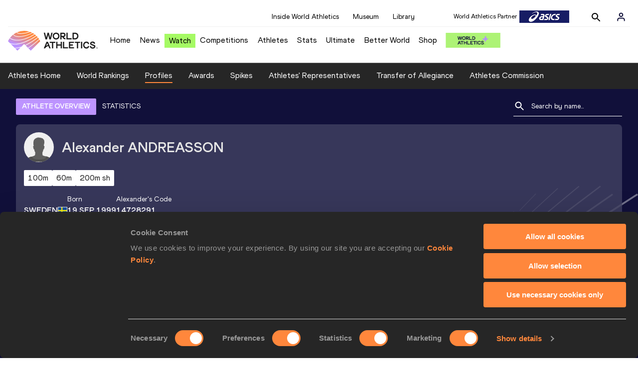

--- FILE ---
content_type: text/html; charset=utf-8
request_url: https://worldathletics.org/athletes/sweden/alexander-andreasson-14728291
body_size: 32071
content:
<!DOCTYPE html><html lang="en"><head><style>.xnpe_async_hide{opacity:0 !important}</style><script>
!(function (e, n, t, i, r, o) {
  function s(e) {
    if ('number' != typeof e) return e;
    var n = new Date();
    return new Date(n.getTime() + 1e3 * e);
  }
  var a = 4e3,
    c = 'xnpe_async_hide';
  function p(e) {
    return e.reduce(
      function (e, n) {
        return (
          (e[n] = function () {
            e._.push([n.toString(), arguments]);
          }),
          e
        );
      },
      { _: [] }
    );
  }
  function m(e, n, t) {
    var i = t.createElement(n);
    i.src = e;
    var r = t.getElementsByTagName(n)[0];
    return r.parentNode.insertBefore(i, r), i;
  }
  function u(e) {
    return '[object Date]' === Object.prototype.toString.call(e);
  }
  (o.target = o.target || 'https://api.exponea.com'),
    (o.file_path = o.file_path || o.target + '/js/exponea.min.js'),
    (r[n] = p([
      'anonymize',
      'initialize',
      'identify',
      'getSegments',
      'update',
      'track',
      'trackLink',
      'trackEnhancedEcommerce',
      'getHtml',
      'showHtml',
      'showBanner',
      'showWebLayer',
      'ping',
      'getAbTest',
      'loadDependency',
      'getRecommendation',
      'reloadWebLayers',
      '_preInitialize',
      '_initializeConfig'
    ])),
    (r[n].notifications = p(['isAvailable', 'isSubscribed', 'subscribe', 'unsubscribe'])),
    (r[n].segments = p(['subscribe'])),
    (r[n]['snippetVersion'] = 'v2.7.0'),
    (function (e, n, t) {
      (e[n]['_' + t] = {}), (e[n]['_' + t].nowFn = Date.now), (e[n]['_' + t].snippetStartTime = e[n]['_' + t].nowFn());
    })(r, n, 'performance'),
    (function (e, n, t, i, r, o) {
      e[r] = {
        sdk: e[i],
        sdkObjectName: i,
        skipExperiments: !!t.new_experiments,
        sign: t.token + '/' + (o.exec(n.cookie) || ['', 'new'])[1],
        path: t.target
      };
    })(r, e, o, n, i, RegExp('__exponea_etc__' + '=([\w-]+)')),
    (function (e, n, t) {
      m(e.file_path, n, t);
    })(o, t, e),
    (function (e, n, t, i, r, o, p) {
      if (e.new_experiments) {
        !0 === e.new_experiments && (e.new_experiments = {});
        var l,
          f = e.new_experiments.hide_class || c,
          _ = e.new_experiments.timeout || a,
          g = encodeURIComponent(o.location.href.split('#')[0]);
        e.cookies &&
          e.cookies.expires &&
          ('number' == typeof e.cookies.expires || u(e.cookies.expires)
            ? (l = s(e.cookies.expires))
            : e.cookies.expires.tracking &&
              ('number' == typeof e.cookies.expires.tracking || u(e.cookies.expires.tracking)) &&
              (l = s(e.cookies.expires.tracking))),
          l && l < new Date() && (l = void 0);
        var d =
          e.target +
          '/webxp/' +
          n +
          '/' +
          o[t].sign +
          '/modifications.min.js?http-referer=' +
          g +
          '&timeout=' +
          _ +
          'ms' +
          (l ? '&cookie-expires=' + Math.floor(l.getTime() / 1e3) : '');
        'sync' === e.new_experiments.mode && o.localStorage.getItem('__exponea__sync_modifications__')
          ? (function (e, n, t, i, r) {
              (t[r][n] = '<' + n + ' src="' + e + '"></' + n + '>'),
                i.writeln(t[r][n]),
                i.writeln(
                  '<' +
                    n +
                    '>!' +
                    r +
                    '.init && document.writeln(' +
                    r +
                    '.' +
                    n +
                    '.replace("/' +
                    n +
                    '/", "/' +
                    n +
                    '-async/").replace("><", " async><"))</' +
                    n +
                    '>'
                );
            })(d, n, o, p, t)
          : (function (e, n, t, i, r, o, s, a) {
              o.documentElement.classList.add(e);
              var c = m(t, i, o);
              function p() {
                r[a].init || m(t.replace('/' + i + '/', '/' + i + '-async/'), i, o);
              }
              function u() {
                o.documentElement.classList.remove(e);
              }
              (c.onload = p), (c.onerror = p), r.setTimeout(u, n), (r[s]._revealPage = u);
            })(f, _, d, n, o, p, r, t);
      }
    })(o, t, i, 0, n, r, e),
    (function (e, n, t) {
      var i;
      e[n]._initializeConfig(t),
        (null === (i = t.experimental) || void 0 === i ? void 0 : i.non_personalized_weblayers) &&
          e[n]._preInitialize(t),
        (e[n].start = function (i) {
          i &&
            Object.keys(i).forEach(function (e) {
              return (t[e] = i[e]);
            }),
            e[n].initialize(t);
        });
    })(r, n, o);
})(document, 'exponea', 'script', 'webxpClient', window, {
  target: 'https://analytics-api.worldathletics.org',
  token: '9c6b885e-3a1d-11ef-8d58-222d0cd76c82',
  experimental: {
    non_personalized_weblayers: true
  },
  new_experiments: { mode: 'sync' },
  // replace with current customer ID or leave commented out for an anonymous customer
  // customer: window.currentUserId,
  track: {
    visits: false,
    google_analytics: false
  }
});
</script><script>
    window.initGTM = function() {
      var dataLayerContent = {
        "User": {"Uid": undefined}
      };
      if('undefined' !== 'undefined') {
        dataLayerContent.User.Uid = 'undefined';
      }
      window.dataLayer = window.dataLayer || [];
      dataLayer.push(dataLayerContent);
      (function(w,d,s,l,i){w[l]=w[l]||[];w[l].push({'gtm.start':
      new Date().getTime(),event:'gtm.js'});var f=d.getElementsByTagName(s)[0],
      j=d.createElement(s),dl=l!='dataLayer'?'&l='+l:'';j.async=true;j.src=
      'https://www.googletagmanager.com/gtm.js?id='+i+dl;f.parentNode.insertBefore(j,f);
      })(window,document,'script','dataLayer','GTM-5XXBVM6');
    }
    </script><script async="" src="//securepubads.g.doubleclick.net/tag/js/gpt.js"></script><meta name="viewport" content="width=device-width, initial-scale=1" class="jsx-797586886"/><meta charSet="utf-8" class="jsx-797586886"/><title class="jsx-797586886">Alexander ANDREASSON | Profile | World Athletics</title><link rel="apple-touch-icon" href="/static/icons/256x256.png" class="jsx-797586886"/><link rel="apple-touch-icon" sizes="72x72" href="/static/icons/72x72.png" class="jsx-797586886"/><link rel="apple-touch-icon" sizes="114x114" href="/static/icons/114x114.png" class="jsx-797586886"/><link rel="apple-touch-icon" sizes="144x144" href="/static/icons/144x144.png" class="jsx-797586886"/><link rel="canonical" href="https://worldathletics.org/athletes/sweden/alexander-andreasson-14728291" class="jsx-797586886"/><meta name="apple-mobile-web-app-capable" content="yes" class="jsx-797586886"/><meta name="apple-mobile-web-app-status-bar-style" content="#ff2534" class="jsx-797586886"/><meta property="og:title" name="title" content="Alexander ANDREASSON | Profile | World Athletics" class="jsx-797586886"/><meta property="og:type" name="type" content="website" class="jsx-797586886"/><meta property="og:url" name="url" content="https://worldathletics.org/athletes/sweden/alexander-andreasson-14728291" class="jsx-797586886"/><meta property="og:site_name" name="site_name" content="worldathletics.org" class="jsx-797586886"/><meta property="og:image" name="image" content="/static/athlete-blank-hero-min.jpg" class="jsx-797586886"/><meta property="og:description" name="description" content="Alexander ANDREASSON, Sweden - 200 Metres Short Track, 60 Metres" class="jsx-797586886"/><meta name="keywords" class="jsx-797586886"/><meta name="twitter:card" content="summary_large_image" class="jsx-797586886"/><meta name="twitter:site" content="@WorldAthletics" class="jsx-797586886"/><meta name="twitter:title" content="Alexander ANDREASSON | Profile | World Athletics" class="jsx-797586886"/><meta name="twitter:description" content="Alexander ANDREASSON, Sweden - 200 Metres Short Track, 60 Metres" class="jsx-797586886"/><meta name="twitter:image" content="/static/athlete-blank-hero-min.jpg" class="jsx-797586886"/><meta property="thumbnail" content="/static/athlete-blank-hero-min.jpg" class="jsx-797586886"/><link rel="preload" href="/_next/static/css/ea9a8ae4027e2c17d050.css" as="style"/><link rel="stylesheet" href="/_next/static/css/ea9a8ae4027e2c17d050.css" data-n-g=""/><link rel="preload" href="/_next/static/css/981dc78549efa2e7602f.css" as="style"/><link rel="stylesheet" href="/_next/static/css/981dc78549efa2e7602f.css" data-n-g=""/><link rel="preload" href="/_next/static/css/28311a9fd6b5aa633786.css" as="style"/><link rel="stylesheet" href="/_next/static/css/28311a9fd6b5aa633786.css" data-n-p=""/><link rel="preload" href="/_next/static/css/e5c0f4c2eb75357dc850.css" as="style"/><link rel="stylesheet" href="/_next/static/css/e5c0f4c2eb75357dc850.css" data-n-p=""/><noscript data-n-css="true"></noscript><link rel="preload" href="/_next/static/chunks/main-6c1ef484136374c54b87.js" as="script"/><link rel="preload" href="/_next/static/chunks/webpack-9fb5d818b8b96ea748e0.js" as="script"/><link rel="preload" href="/_next/static/chunks/framework.f801b68207517fbb00d6.js" as="script"/><link rel="preload" href="/_next/static/chunks/2852872c.fd5635a29cfa8f3f5581.js" as="script"/><link rel="preload" href="/_next/static/chunks/75fc9c18.a4d48b0ef4f37170ef59.js" as="script"/><link rel="preload" href="/_next/static/chunks/26497e82.26a9b776b8e76111e76d.js" as="script"/><link rel="preload" href="/_next/static/chunks/b14489c3.acb1b2e9efc8c603c259.js" as="script"/><link rel="preload" href="/_next/static/chunks/55020d94.2d76b908442fa4823c0c.js" as="script"/><link rel="preload" href="/_next/static/chunks/0eceb729.58dd111f28f22f090e6b.js" as="script"/><link rel="preload" href="/_next/static/chunks/d6a9949e.5580989fa6a32d069e13.js" as="script"/><link rel="preload" href="/_next/static/chunks/d2761173.ab0225391ce9a159c7ed.js" as="script"/><link rel="preload" href="/_next/static/chunks/commons.38d8cea5e0d6eae10714.js" as="script"/><link rel="preload" href="/_next/static/chunks/aebf8eb2096c8b69eb77b784440f53cdc2b66fbe.bb4f21cf6e91b0ffdcc8.js" as="script"/><link rel="preload" href="/_next/static/chunks/478e210a0cbb9039768da574c087d7bc8420eeb4.6a24c22b002c3fd8dc52.js" as="script"/><link rel="preload" href="/_next/static/chunks/30f33ea505335783a5a7d7c88dd695083576ed10.bb3cf2cc9b8bab6f5059.js" as="script"/><link rel="preload" href="/_next/static/chunks/1145d618dfd4517838f7ff445caec21598faef5d.e55b5aaf4e781f504225.js" as="script"/><link rel="preload" href="/_next/static/chunks/7c9e16bb29bf24d397e4388207b84e7eec07b6fc.3556fada4b06ae969e88.js" as="script"/><link rel="preload" href="/_next/static/chunks/7c9e16bb29bf24d397e4388207b84e7eec07b6fc_CSS.fde6dc3b30ccc6abc495.js" as="script"/><link rel="preload" href="/_next/static/chunks/7881a8d9bd0ac33fc466a237abb30c83d7ff80b7.8a77883e0de943ccc430.js" as="script"/><link rel="preload" href="/_next/static/chunks/pages/_app-684491de9441eca5af41.js" as="script"/><link rel="preload" href="/_next/static/chunks/4a3ea9cd.0d90bfc73c516aebb66c.js" as="script"/><link rel="preload" href="/_next/static/chunks/405eb25d68e1bc8b5dc1f84f4f960e8668663cf4.f5c4efdaa44f8d8ecf5e.js" as="script"/><link rel="preload" href="/_next/static/chunks/185ad91b2753cd40e6918d755c17a31f36ba8118.db2e60a022dfcbaf46b6.js" as="script"/><link rel="preload" href="/_next/static/chunks/d1c5359f252dc902861f2bfe6edda14ab366873f.3c4056ea4e665adcf0f6.js" as="script"/><link rel="preload" href="/_next/static/chunks/908165298b725f2f3f44bf2eaf4d54f484b8ff10.e09fb3335f81d15da011.js" as="script"/><link rel="preload" href="/_next/static/chunks/68c80bf9a7b4d0dfb0b0c933948329ed2c98994d.b6b0dfc2aa8ae63415d3.js" as="script"/><link rel="preload" href="/_next/static/chunks/908165298b725f2f3f44bf2eaf4d54f484b8ff10_CSS.f3faa7ed4d6d62baea4d.js" as="script"/><link rel="preload" href="/_next/static/chunks/d19a343ee24a70f0a0900bbc00cc99d82ec7d200.15d92850ac5dcbdeb30b.js" as="script"/><link rel="preload" href="/_next/static/chunks/7ee1a9b81ca383b0b5773f39131ef41549dfe3b9.c2736b9144c752c7aa7c.js" as="script"/><link rel="preload" href="/_next/static/chunks/pages/athletes/%5Bcounrty%5D/%5BcompetitorId%5D-a3703af219790a22eaed.js" as="script"/><style id="__jsx-797586886">@font-face{font-family:'World Athletics Heavy';src:url('/static/fonts/WorldAthleticsHeadline.woff2') format('woff2'), url('/static/fonts/WorldAthleticsHeadline.woff') format('woff');font-weight:800;font-style:normal;font-display:swap;}@font-face{font-family:'World Athletics Bold';src:url('/static/fonts/WorldAthletics-Regular.woff2') format('woff2'), url('/static/fonts/WorldAthletics-Regular.woff') format('woff');font-weight:normal;font-style:normal;font-display:swap;}@font-face{font-family:'World Athletics';src:url('/static/fonts/WorldAthletics-Bold.woff2') format('woff2'), url('/static/fonts/WorldAthletics-Bold.woff') format('woff');font-weight:bold;font-style:normal;font-display:swap;}@font-face{font-family:'PP Formula';src:url('/static/fonts/PP/PP-Formula-Condensed-Black-v2.0/PPFormula-CondensedBlack.woff2') format('woff2'), url('/static/fonts/PP/PP-Formula-Condensed-Black-v2.0/PPFormula-CondensedBlack.woff') format('woff');font-weight:900;font-style:normal;}@font-face{font-family:'PP Formula';src:url('/static/fonts/PP/PP-Formula-Narrow-Regular-v2.0/PPFormula-NarrowRegular.woff2') format('woff2'), url('/static/fonts/PP/PP-Formula-Narrow-Regular-v2.0/PPFormula-NarrowRegular.woff') format('woff');font-weight:400;font-style:normal;}@font-face{font-family:'PP Formula';src:url('/static/fonts/PP/PP-Formula-Narrow-Semibold-v2.0/PPFormula-NarrowSemibold.woff2') format('woff2'), url('/static/fonts/PP/PP-Formula-Narrow-Semibold-v2.0/PPFormula-NarrowSemibold.woff') format('woff');font-weight:600;font-style:normal;}@font-face{font-family:'PP Formula Italic';src:url('/static/fonts/PP/PP-Formula-Narrow-Regular-Italic-v2.0/PPFormula-NarrowRegularItalic.woff2') format('woff2'), url('/static/fonts/PP/PP-Formula-Narrow-Regular-Italic-v2.0/PPFormula-NarrowRegularItalic.woff') format('woff');font-style:italic;}body{font-family:'World Athletics',Arial,sans-serif;font-size:16px;font-display:swap;}</style></head><body><div id="__next"><header class="styles_root__GhScr"><div class="styles_root__1DHCQ"><div class="TopHeader_root__1f-J1"><div class="TopHeaderNavbar_section__3sgfN"><nav class="TopHeaderNavbar_root__1kT1b" data-name="top-navigation"><ul><li class="TopHeaderNavbar_li__1QKYw"><a class="">Inside World Athletics</a></li><li class="TopHeaderNavbar_li__1QKYw"><a class="">Museum</a></li><li class="TopHeaderNavbar_li__1QKYw"><a class="">Library</a></li></ul></nav><form class="SearchForm_searchForm__3IEfI" style="margin-left:20px"><div class="SearchForm_inputWrapper__29q8X"></div><button type="button" class="SearchForm_searchBtn__2t2tK TopHeaderNavbar_searchBtnClass__16Ojz"><svg class="MuiSvgIcon-root" focusable="false" viewBox="0 0 24 24" aria-hidden="true"><path d="M15.5 14h-.79l-.28-.27C15.41 12.59 16 11.11 16 9.5 16 5.91 13.09 3 9.5 3S3 5.91 3 9.5 5.91 16 9.5 16c1.61 0 3.09-.59 4.23-1.57l.27.28v.79l5 4.99L20.49 19l-4.99-5zm-6 0C7.01 14 5 11.99 5 9.5S7.01 5 9.5 5 14 7.01 14 9.5 11.99 14 9.5 14z"></path></svg></button></form><div class="style_root__1BO3b"><button aria-label="Sign in" type="button" class="style_profileIcon__2qVb-"><svg width="36" height="28" viewBox="0 0 36 28" fill="none" xmlns="http://www.w3.org/2000/svg"><path d="M24.6663 21.5V19.8333C24.6663 18.9493 24.3152 18.1014 23.69 17.4763C23.0649 16.8512 22.2171 16.5 21.333 16.5H14.6663C13.7823 16.5 12.9344 16.8512 12.3093 17.4763C11.6842 18.1014 11.333 18.9493 11.333 19.8333V21.5" stroke="#11103A" stroke-width="2" stroke-linecap="round" stroke-linejoin="round"></path><path d="M18.0003 13.1667C19.8413 13.1667 21.3337 11.6743 21.3337 9.83333C21.3337 7.99238 19.8413 6.5 18.0003 6.5C16.1594 6.5 14.667 7.99238 14.667 9.83333C14.667 11.6743 16.1594 13.1667 18.0003 13.1667Z" stroke="#11103A" stroke-width="2" stroke-linecap="round" stroke-linejoin="round"></path></svg></button><div class="style_subNav__1O0KJ"><div class="style_content__1HJ1D"><button class="style_link__2RGFF">Register now</button><a href="/worldathletics-plus" class="style_link__2RGFF">World Athletics+</a></div></div></div></div></div><div class="MiddleHeader_root__2Nl7j"><div class="Logo_root__1dluZ"><a class="" title="" href="/"><img src="https://media.aws.iaaf.org/logos/wa-logo.svg" alt="logo" width="180" height="40"/></a></div><nav class="MainNav_nav__2vEYm" data-name="main-navigation"><ul><div style="display:flex;align-items:center"><li><a class="MainNav_navLink__1E27R" title="" href="/">Home<ul class="MainNav_content__WZ9Rn"></ul></a></li><li><a class="MainNav_navLink__1E27R" title="" href="/news">News<ul class="MainNav_content__WZ9Rn"><li class="MainNav_contentItem__3IVBb"><a class="" title="Press Releases" href="/news/press-releases">Press Releases</a></li><li class="MainNav_contentItem__3IVBb"><a class="" title="News" href="/news/news">News</a></li><li class="MainNav_contentItem__3IVBb"><a class="" title="Reports" href="/news/reports">Reports</a></li><li class="MainNav_contentItem__3IVBb"><a class="" title="Previews" href="/news/previews">Previews</a></li><li class="MainNav_contentItem__3IVBb"><a class="" title="Features" href="/news/features">Features</a></li><li class="MainNav_contentItem__3IVBb"><a class="" title="Series" href="/news/series">Series</a></li></ul></a></li><li class="MainNav_watchVideoBtn__2kE0U"><a class="MainNav_navLink__1E27R" title="" linkClass="watchVideoBtn" mobileclassname="watchVideoBtn" href="/videos">Watch<ul class="MainNav_content__WZ9Rn"></ul></a></li><li><a class="MainNav_navLink__1E27R" title="" href="/competitions">Competitions<ul class="MainNav_content__WZ9Rn"><li class="MainNav_contentItem__3IVBb"><a class="" title="Calendar" href="/competition/calendar-results">Calendar</a></li><li class="MainNav_contentItem__3IVBb"><a class="" title="Tickets" href="/tickets">Tickets</a></li><li class="MainNav_contentItem__3IVBb"><a class="" title="Hosting" href="/hosting">Hosting</a></li><li class="MainNav_contentItem__3IVBb"><a class="" title="Our Sport" href="/our-sport">Our Sport</a></li><li class="MainNav_contentItem__3IVBb"><a class="" title="Innovations" href="/competitions/innovations">Innovations</a></li><li class="MainNav_contentItem__3IVBb"><a class="" title="Rules &amp; Regulations" href="/about-iaaf/documents/book-of-rules">Rules &amp; Regulations</a></li><li class="MainNav_contentItem__3IVBb"><a class="" title="Competition Performance Ranking" href="/records/competition-performance-rankings">Competition Performance Ranking</a></li><li class="MainNav_contentItem__3IVBb"><a class="" title="Competitions Archive" href="/competition">Competitions Archive</a></li></ul></a></li><li><a class="MainNav_navLink__1E27R" title="" href="/athletes-home">Athletes<ul class="MainNav_content__WZ9Rn"><li class="MainNav_contentItem__3IVBb"><a class="" title="World Rankings" href="/world-rankings/introduction">World Rankings</a></li><li class="MainNav_contentItem__3IVBb"><a class="" title="Profiles" href="/athletes">Profiles</a></li><li class="MainNav_contentItem__3IVBb"><a class="" title="Awards" href="/awards">Awards</a></li><li class="MainNav_contentItem__3IVBb"><a class="" title="Spikes" href="/spikes">Spikes</a></li><li class="MainNav_contentItem__3IVBb"><a class="" title="Athletes&#x27; Representatives" href="/athletes/athlete-representatives">Athletes&#x27; Representatives</a></li><li class="MainNav_contentItem__3IVBb"><a class="" title="Transfer of Allegiance" href="/about-iaaf/documents/research-centre#collapseathlete-transfer-of-allegiance">Transfer of Allegiance</a></li><li class="MainNav_contentItem__3IVBb"><a class="" title="Athletes Commission" href="/about-iaaf/structure/commissions">Athletes Commission</a></li></ul></a></li><li><a class="MainNav_navLink__1E27R" title="" href="/stats-zone">Stats<ul class="MainNav_content__WZ9Rn"><li class="MainNav_contentItem__3IVBb"><a class="" title="Results" href="/results">Results</a></li><li class="MainNav_contentItem__3IVBb"><a class="" title="Toplists" href="/records/toplists">Toplists</a></li><li class="MainNav_contentItem__3IVBb"><a class="" title="Records" href="/records/by-category/world-records">Records</a></li><li class="MainNav_contentItem__3IVBb"><a class="" title="Send Competition Results" href="/records/send-competition-results">Send Competition Results</a></li><li class="MainNav_contentItem__3IVBb"><a class="" title="World Rankings" href="/world-rankings/introduction">World Rankings</a></li><li class="MainNav_contentItem__3IVBb"><a class="" title="Road to the Ultimate" href="/stats-zone/road-to/7212925">Road to the Ultimate</a></li><li class="MainNav_contentItem__3IVBb"><a class="" title="Road to Gaborone" href="/stats-zone/road-to/7216920">Road to Gaborone</a></li><li class="MainNav_contentItem__3IVBb"><a class="" title="Road to Kujawy Pomorze" href="/stats-zone/road-to/7199326">Road to Kujawy Pomorze</a></li></ul></a></li><li><a class="MainNav_navLink__1E27R" title="" href="/competitions/world-athletics-ultimate-championship/2026">Ultimate<ul class="MainNav_content__WZ9Rn"></ul></a></li><li><a class="MainNav_navLink__1E27R" title="" href="/athletics-better-world">Better World<ul class="MainNav_content__WZ9Rn"><li class="MainNav_contentItem__3IVBb"><a class="" title="News" href="/athletics-better-world/news">News</a></li><li class="MainNav_contentItem__3IVBb"><a class="" title="Sustainability" href="/athletics-better-world/sustainability">Sustainability</a></li><li class="MainNav_contentItem__3IVBb"><a class="" title="Athlete Refugee Team" href="/athletics-better-world/athlete-refugee-team">Athlete Refugee Team</a></li><li class="MainNav_contentItem__3IVBb"><a class="" title="Air Quality" href="/athletics-better-world/air-quality">Air Quality</a></li><li class="MainNav_contentItem__3IVBb"><a class="" title="Safeguarding" href="/athletics-better-world/safeguarding">Safeguarding</a></li></ul></a></li><li><a class="MainNav_navLink__1E27R" href="https://shop.worldathletics.org">Shop<ul class="MainNav_content__WZ9Rn"></ul></a></li></div></ul></nav><a href="/worldathletics-plus" style="padding:0.45rem"><img style="width:110px" src="/static/wa-plus-navbar-logo.png"/></a></div></div></header><div class="SectionNav_sectionNav__iIu_o SectionNav_fullSubNav__2jSyt" data-name="submenu-container"><div class="SectionNav_sectionNavInner__3NbMf"><div class="SectionNav_navWrap__H7sFR"><nav class="SectionNav_nav__2vIRX"><ul class="SectionNav_navList__uPtfy"><li><a class="undefined" anchorText="Athletes Home" title="" href="/athletes-home">Athletes Home</a></li><li><a class="undefined" anchorText="World Rankings" href="/world-rankings/introduction">World Rankings</a></li><li><a class="undefined NavLink_active__2UAk6" anchorText="Profiles" href="/athletes">Profiles</a></li><li><a class="undefined" anchorText="Awards" title="" href="/awards">Awards</a></li><li><a class="undefined" anchorText="Spikes" title="" href="/spikes">Spikes</a></li><li><a class="undefined" anchorText="Athletes&#x27; Representatives" href="/athletes/athlete-representatives">Athletes&#x27; Representatives</a></li><li><a class="undefined" anchorText="Transfer of Allegiance" href="/about-iaaf/documents/research-centre#collapseathlete-transfer-of-allegiance">Transfer of Allegiance</a></li><li><a class="undefined" anchorText="Athletes Commission" href="/about-iaaf/structure/commissions">Athletes Commission</a></li></ul></nav></div><div class="SectionNav_chevronRight__2GuVA"></div></div></div><div class="athleteBackground_athleteBackground__tBipR" style="background:url(/_next/static/images/athleteBackground-8be1b09507e7814b423e2f0a421baa4a.svg);background-repeat:repeat;background-size:cover" alt="background"><div class="athleteBackground_athleteBackgroundInner__1A8OU undefined"><div class="athletesProfileTabs_athletesProfileTabs__1EiIQ"><div class="athletesProfileTabs_athletesProfileTabsButtons__2AD3V"><div class="athletesTabsButton_athletesTabsButton__NNSRw"><div class="athletesTabsButton_athletesTabsButtonScroll__gJphz"><div class="athletesTabsButton_AthletesTabsButtonItem__1pPWF"><button type="button" class="athletesButton_athletesButton__1_h0o athletesButton_underline__9GAM2 athletesButton_underlineActive__3H8Ir" value="ATHLETE OVERVIEW">ATHLETE OVERVIEW</button></div><div class="athletesTabsButton_AthletesTabsButtonItem__1pPWF"><button type="button" class="athletesButton_athletesButton__1_h0o athletesButton_underline__9GAM2" value="STATISTICS">STATISTICS</button></div></div></div></div><div class="athletesProfileTabs_athletesProfileTabsSearchField__21A7R"><div class="AthleteSearchField_dropdown__2mgsB "><div><form><div class="AthleteSearchField_inputWrapper__1JMrx "><button type="button"><img src="/static/search-white.svg" alt="search icon"/></button><input placeholder="Search by name..." class="AthleteSearchField_searchInput__gS3eH " value=""/></div></form><div class="AthleteSearchField_line__2jp54"></div></div><div class="AthleteSearchField_optionWrap__1Oogf"><div class="AthleteSearchField_options__tjQe5 false AthleteSearchField_optionWrapRounded__3VRN0"></div></div></div></div></div><div class="athletesBio_athletesBio__1HruQ"><div class="athletesContainerTransparent_athletesContainerTransparent__3hgOB"><div class="athletesBio_athletesProfile__309MD"><div class="athletesBio_athletesBioImageContainer__3x9PY"></div><div class="athletesBio_athletesBioTitle__3pPRL"><span>Alexander</span> <span>ANDREASSON</span></div></div><div class="athletesBio_athletesBioTags__3iQk_"><div class="athletesBio_athletesBioTag__3ki57">100m<!-- --> </div><div class="athletesBio_athletesBioTag__3ki57">60m<!-- --> </div><div class="athletesBio_athletesBioTag__3ki57">200m sh<!-- --> </div></div><div class="athletesBio_athletesBioHeader__1QkoM"><div class="athletesBio_athletesBioInfoContainer__2ZKoo"><div class="athletesBio_athletesBioDetailsContainer__3_nDn"><div class="athletesBio_athletesBioDetails__1wgSI"><span class="athletesBio_athletesBioTagLabel__3orD4"> </span><span class="athletesBio_athletesBioTagValue__oKZC4">Sweden<span class="Flags_container__3W63l" style="width:auto;display:unset"><i class="Flags_icon__3Uv11 icon-flag-SWE"></i></span></span></div><div class="athletesBio_athletesBioDetails__1wgSI"><span class="athletesBio_athletesBioTagLabel__3orD4">Born</span><span class="athletesBio_athletesBioTagValue__oKZC4">19 SEP 1999</span></div><div class="athletesBio_athletesBioDetails__1wgSI"><span class="athletesBio_athletesBioTagLabel__3orD4">Alexander<!-- -->&#x27;s code</span><span class="athletesBio_athletesBioTagValue__oKZC4">14728291</span></div></div><div class="athletesBio_athletesBioFooter__3B--s"></div></div><div class="athletesBio_athletesBioHonoursContainer__3EVKf"><div class="athletesBio_athletesBioHonours__2nK55"></div></div></div></div></div><div class="athletesOverviewStats_athletesOverviewStats__3UYhF"><div class="athletesContainer_athletesContainer__3w5eG undefined"><div class="athletesTitle_athletesTitle__388RT undefined">Personal bests</div><div class="athletesPersonalBests_athletesPersonalBestsContainer__1TrT-"><div class="athletesDropdownCard_athletesDropdownCard__2TpE2"><div class="athletesCardContainer_athletesCardContainer__39h-0"><div class="athletesDropdownCard_athletesDropdownCardHeader__alcfX"><button type="button" class="athletesDropdownButton_athletesDropdownButton__3k-Ds" disabled=""><div class="athletesTitle_athletesTitle__388RT athletesDropdownCard_athletesDropdownCardTitle__1yq_Z">4x100 Metres Relay</div><span class="athletesDropdownButton_athletesDropdownButtonIcon__2KsFN "></span></button></div><div class="athletesDropdownCard_athletesDropdownCardBody__13WWz"><div class="athletesEventsDetails_athletesEventsDetails__hU6mX"><div class="athletesEventsDetails_athletesEventsDetailsContent__37Ko7"><div class="athletesEventsDetails_athletesEventsDetailsLabel__6KN98"><img src="[data-uri]" style="width:24px;height:24px" alt="result"/>Result</div><span class="athletesEventsDetails_athletesEventsDetailsValue__FrHFZ">40.59<!-- --> <span class="athletesDropdownCard_athletesDropdownCardTag__3gRTq"></span></span></div></div><div class="athletesEventsDetails_athletesEventsDetails__hU6mX"><div class="athletesEventsDetails_athletesEventsDetailsContent__37Ko7"><div class="athletesEventsDetails_athletesEventsDetailsLabel__6KN98"><img src="[data-uri]" style="width:24px;height:24px" alt="date"/>Date</div><span class="athletesEventsDetails_athletesEventsDetailsValue__FrHFZ">12 SEP 2020<!-- --> <span class="athletesDropdownCard_athletesDropdownCardTag__3gRTq"></span></span></div></div><div class="athletesEventsDetails_athletesEventsDetails__hU6mX"><div class="athletesEventsDetails_athletesEventsDetailsContent__37Ko7"><div class="athletesEventsDetails_athletesEventsDetailsLabel__6KN98"><img src="[data-uri]" style="width:24px;height:24px" alt="score"/>Score</div><span class="athletesEventsDetails_athletesEventsDetailsValue__FrHFZ">1033<!-- --> <span class="athletesDropdownCard_athletesDropdownCardTag__3gRTq"></span></span></div></div><div class="athletesEventsDetails_athletesEventsDetails__hU6mX"><div class="athletesEventsDetails_athletesEventsDetailsContent__37Ko7"><div class="athletesEventsDetails_athletesEventsDetailsLabel__6KN98"><img src="[data-uri]" style="width:24px;height:24px" alt="competition"/>Competition &amp; venue</div><span class="athletesEventsDetails_athletesEventsDetailsValue__FrHFZ">Slottsskogsvallen, Göteborg (SWE)<!-- --> <span class="athletesDropdownCard_athletesDropdownCardTag__3gRTq"></span></span></div></div></div></div></div><div class="athletesDropdownCard_athletesDropdownCard__2TpE2"><div class="athletesCardContainer_athletesCardContainer__39h-0"><div class="athletesDropdownCard_athletesDropdownCardHeader__alcfX"><button type="button" class="athletesDropdownButton_athletesDropdownButton__3k-Ds"><div class="athletesTitle_athletesTitle__388RT athletesDropdownCard_athletesDropdownCardTitle__1yq_Z">100 Metres</div><span class="athletesDropdownButton_athletesDropdownButtonIcon__2KsFN "><svg xmlns="http://www.w3.org/2000/svg" width="19" height="18" viewBox="0 0 19 18" fill="none"><g clip-path="url(#clip0_15_110058)"><path d="M6.0575 6.44238L9.5 9.87738L12.9425 6.44238L14 7.49988L9.5 11.9999L5 7.49988L6.0575 6.44238Z" fill="#1E1E1E"></path></g><defs><clipPath id="clip0_15_110058"><rect width="18" height="18" fill="white" transform="translate(0.5)"></rect></clipPath></defs></svg></span></button></div><div class="athletesDropdownCard_athletesDropdownCardBody__13WWz"><div class="athletesEventsDetails_athletesEventsDetails__hU6mX"><div class="athletesEventsDetails_athletesEventsDetailsContent__37Ko7"><div class="athletesEventsDetails_athletesEventsDetailsLabel__6KN98"><img src="[data-uri]" style="width:24px;height:24px" alt="result"/>Result</div><span class="athletesEventsDetails_athletesEventsDetailsValue__FrHFZ">10.64<!-- --> <span class="athletesDropdownCard_athletesDropdownCardTag__3gRTq"></span></span></div></div><div class="athletesEventsDetails_athletesEventsDetails__hU6mX"><div class="athletesEventsDetails_athletesEventsDetailsContent__37Ko7"><div class="athletesEventsDetails_athletesEventsDetailsLabel__6KN98"><img src="[data-uri]" style="width:24px;height:24px" alt="date"/>Date</div><span class="athletesEventsDetails_athletesEventsDetailsValue__FrHFZ">11 JUL 2020<!-- --> <span class="athletesDropdownCard_athletesDropdownCardTag__3gRTq"></span></span></div></div><div class="athletesEventsDetails_athletesEventsDetails__hU6mX"><div class="athletesEventsDetails_athletesEventsDetailsContent__37Ko7"><div class="athletesEventsDetails_athletesEventsDetailsLabel__6KN98"><img src="[data-uri]" style="width:24px;height:24px" alt="score"/>Score</div><span class="athletesEventsDetails_athletesEventsDetailsValue__FrHFZ">996<!-- --> <span class="athletesDropdownCard_athletesDropdownCardTag__3gRTq"></span></span></div></div></div></div></div><div class="athletesDropdownCard_athletesDropdownCard__2TpE2"><div class="athletesCardContainer_athletesCardContainer__39h-0"><div class="athletesDropdownCard_athletesDropdownCardHeader__alcfX"><button type="button" class="athletesDropdownButton_athletesDropdownButton__3k-Ds" disabled=""><div class="athletesTitle_athletesTitle__388RT athletesDropdownCard_athletesDropdownCardTitle__1yq_Z">60 Metres</div><span class="athletesDropdownButton_athletesDropdownButtonIcon__2KsFN "></span></button></div><div class="athletesDropdownCard_athletesDropdownCardBody__13WWz"><div class="athletesEventsDetails_athletesEventsDetails__hU6mX"><div class="athletesEventsDetails_athletesEventsDetailsContent__37Ko7"><div class="athletesEventsDetails_athletesEventsDetailsLabel__6KN98"><img src="[data-uri]" style="width:24px;height:24px" alt="result"/>Result</div><span class="athletesEventsDetails_athletesEventsDetailsValue__FrHFZ">6.89<!-- --> <span class="athletesDropdownCard_athletesDropdownCardTag__3gRTq"></span></span></div></div><div class="athletesEventsDetails_athletesEventsDetails__hU6mX"><div class="athletesEventsDetails_athletesEventsDetailsContent__37Ko7"><div class="athletesEventsDetails_athletesEventsDetailsLabel__6KN98"><img src="[data-uri]" style="width:24px;height:24px" alt="date"/>Date</div><span class="athletesEventsDetails_athletesEventsDetailsValue__FrHFZ">10 JAN 2021<!-- --> <span class="athletesDropdownCard_athletesDropdownCardTag__3gRTq"></span></span></div></div><div class="athletesEventsDetails_athletesEventsDetails__hU6mX"><div class="athletesEventsDetails_athletesEventsDetailsContent__37Ko7"><div class="athletesEventsDetails_athletesEventsDetailsLabel__6KN98"><img src="[data-uri]" style="width:24px;height:24px" alt="score"/>Score</div><span class="athletesEventsDetails_athletesEventsDetailsValue__FrHFZ">995<!-- --> <span class="athletesDropdownCard_athletesDropdownCardTag__3gRTq"></span></span></div></div><div class="athletesEventsDetails_athletesEventsDetails__hU6mX"><div class="athletesEventsDetails_athletesEventsDetailsContent__37Ko7"><div class="athletesEventsDetails_athletesEventsDetailsLabel__6KN98"><img src="[data-uri]" style="width:24px;height:24px" alt="competition"/>Competition &amp; venue</div><span class="athletesEventsDetails_athletesEventsDetailsValue__FrHFZ">Friidrottens Hus, Göteborg (SWE) (i)<!-- --> <span class="athletesDropdownCard_athletesDropdownCardTag__3gRTq"></span></span></div></div></div></div></div><div class="athletesDropdownCard_athletesDropdownCard__2TpE2"><div class="athletesCardContainer_athletesCardContainer__39h-0"><div class="athletesDropdownCard_athletesDropdownCardHeader__alcfX"><button type="button" class="athletesDropdownButton_athletesDropdownButton__3k-Ds" disabled=""><div class="athletesTitle_athletesTitle__388RT athletesDropdownCard_athletesDropdownCardTitle__1yq_Z">60 Metres</div><span class="athletesDropdownButton_athletesDropdownButtonIcon__2KsFN "></span></button></div><div class="athletesDropdownCard_athletesDropdownCardBody__13WWz"><div class="athletesEventsDetails_athletesEventsDetails__hU6mX"><div class="athletesEventsDetails_athletesEventsDetailsContent__37Ko7"><div class="athletesEventsDetails_athletesEventsDetailsLabel__6KN98"><img src="[data-uri]" style="width:24px;height:24px" alt="result"/>Result</div><span class="athletesEventsDetails_athletesEventsDetailsValue__FrHFZ">6.89=<!-- --> <span class="athletesDropdownCard_athletesDropdownCardTag__3gRTq"></span></span></div></div><div class="athletesEventsDetails_athletesEventsDetails__hU6mX"><div class="athletesEventsDetails_athletesEventsDetailsContent__37Ko7"><div class="athletesEventsDetails_athletesEventsDetailsLabel__6KN98"><img src="[data-uri]" style="width:24px;height:24px" alt="date"/>Date</div><span class="athletesEventsDetails_athletesEventsDetailsValue__FrHFZ">17 JAN 2021<!-- --> <span class="athletesDropdownCard_athletesDropdownCardTag__3gRTq"></span></span></div></div><div class="athletesEventsDetails_athletesEventsDetails__hU6mX"><div class="athletesEventsDetails_athletesEventsDetailsContent__37Ko7"><div class="athletesEventsDetails_athletesEventsDetailsLabel__6KN98"><img src="[data-uri]" style="width:24px;height:24px" alt="score"/>Score</div><span class="athletesEventsDetails_athletesEventsDetailsValue__FrHFZ">995<!-- --> <span class="athletesDropdownCard_athletesDropdownCardTag__3gRTq"></span></span></div></div><div class="athletesEventsDetails_athletesEventsDetails__hU6mX"><div class="athletesEventsDetails_athletesEventsDetailsContent__37Ko7"><div class="athletesEventsDetails_athletesEventsDetailsLabel__6KN98"><img src="[data-uri]" style="width:24px;height:24px" alt="competition"/>Competition &amp; venue</div><span class="athletesEventsDetails_athletesEventsDetailsValue__FrHFZ">Friidrottens Hus, Göteborg (SWE) (i)<!-- --> <span class="athletesDropdownCard_athletesDropdownCardTag__3gRTq"></span></span></div></div></div></div></div><div class="athletesDropdownCard_athletesDropdownCard__2TpE2"><div class="athletesCardContainer_athletesCardContainer__39h-0"><div class="athletesDropdownCard_athletesDropdownCardHeader__alcfX"><button type="button" class="athletesDropdownButton_athletesDropdownButton__3k-Ds" disabled=""><div class="athletesTitle_athletesTitle__388RT athletesDropdownCard_athletesDropdownCardTitle__1yq_Z">200 Metres Short Track</div><span class="athletesDropdownButton_athletesDropdownButtonIcon__2KsFN "></span></button></div><div class="athletesDropdownCard_athletesDropdownCardBody__13WWz"><div class="athletesEventsDetails_athletesEventsDetails__hU6mX"><div class="athletesEventsDetails_athletesEventsDetailsContent__37Ko7"><div class="athletesEventsDetails_athletesEventsDetailsLabel__6KN98"><img src="[data-uri]" style="width:24px;height:24px" alt="result"/>Result</div><span class="athletesEventsDetails_athletesEventsDetailsValue__FrHFZ">21.95<!-- --> <span class="athletesDropdownCard_athletesDropdownCardTag__3gRTq"></span></span></div></div><div class="athletesEventsDetails_athletesEventsDetails__hU6mX"><div class="athletesEventsDetails_athletesEventsDetailsContent__37Ko7"><div class="athletesEventsDetails_athletesEventsDetailsLabel__6KN98"><img src="[data-uri]" style="width:24px;height:24px" alt="date"/>Date</div><span class="athletesEventsDetails_athletesEventsDetailsValue__FrHFZ">21 FEB 2021<!-- --> <span class="athletesDropdownCard_athletesDropdownCardTag__3gRTq"></span></span></div></div><div class="athletesEventsDetails_athletesEventsDetails__hU6mX"><div class="athletesEventsDetails_athletesEventsDetailsContent__37Ko7"><div class="athletesEventsDetails_athletesEventsDetailsLabel__6KN98"><img src="[data-uri]" style="width:24px;height:24px" alt="score"/>Score</div><span class="athletesEventsDetails_athletesEventsDetailsValue__FrHFZ">994<!-- --> <span class="athletesDropdownCard_athletesDropdownCardTag__3gRTq"></span></span></div></div><div class="athletesEventsDetails_athletesEventsDetails__hU6mX"><div class="athletesEventsDetails_athletesEventsDetailsContent__37Ko7"><div class="athletesEventsDetails_athletesEventsDetailsLabel__6KN98"><img src="[data-uri]" style="width:24px;height:24px" alt="competition"/>Competition &amp; venue</div><span class="athletesEventsDetails_athletesEventsDetailsValue__FrHFZ">Atleticum, Malmö (SWE) (i)<!-- --> <span class="athletesDropdownCard_athletesDropdownCardTag__3gRTq"></span></span></div></div></div></div></div></div><div class="athletesPersonalBests_athletesPersonalBestsFooter__14NN3"><div class="athletesPersonalBests_athletesPersonalBestsFooter__14NN3"><span class="athletesPersonalBests_athletesPersonalBestsFooterNotLegal__igvPP">* Not legal</span><button type="button" class="athletesPersonalBests_athletesSeasonBestXSLink__1loHv"><span>SEE MORE PERFORMANCES</span></button></div></div></div><div class="athletesContainer_athletesContainer__3w5eG undefined"><div class="athletesTitle_athletesTitle__388RT undefined">Season’s bests (<!-- -->2021<!-- -->)</div><div class="AthletesSeasonBestXS_athletesSeasonBestXS__HGZ7l"><div class="profileStatistics_fullHeight__2Nn0b"></div></div><div class="AthletesSeasonBestXS_athletesSeasonBestXSFooter__3Dd6B"><div class="AthletesSeasonBestXS_athletesSeasonBestXSFooter__3Dd6B"><span class="AthletesSeasonBestXS_athletesSeasonBestXSFooterNotLegal__2SUax">* Not legal</span><button type="button" class="AthletesSeasonBestXS_athletesSeasonBestXSLink__12uct"><span>SEE MORE PERFORMANCES</span></button></div></div></div><div class="athletesOverviewStats_athletesOverviewStatsSubContainer__38jjW"><div class="athletesContainerTransparent_athletesContainerTransparent__3hgOB"><div class="athletesOverviewStats_athletesSearch__WeCqT"><div class="athletesTitle_athletesTitle__388RT athletesOverviewStats_athletesSearchTitle__2xR4A">Looking for another athlete?</div><div class="athletesOverviewStats_athletesSearchContent__3V13h"><div class="AthleteSearchField_dropdown__2mgsB "><div><form><div class="AthleteSearchField_inputWrapper__1JMrx "><button type="button"><img src="/static/search-white.svg" alt="search icon"/></button><input placeholder="Search by name..." class="AthleteSearchField_searchInput__gS3eH " value=""/></div></form></div><div class="AthleteSearchField_optionWrap__1Oogf"><div class="AthleteSearchField_options__tjQe5 false AthleteSearchField_optionWrapRounded__3VRN0"></div></div></div><div class="athletesOverviewStats_line__23kRM"></div></div></div></div></div></div><div class="athletesOverview_athletesVideoCarouselContainer__1NvwD"><div style="width:100%;text-align:center"><div class="Ellipsis_ellipsis__35oEN"><div></div><div></div><div></div><div></div></div></div></div><a href="https://worldathletics.org/competitions/world-athletics-ultimate-championship/2026/tickets" class="athletesBannerImg_athletesBannerImg__1H4wl"><picture><source media="(max-width: 768px)" srcSet="https://media.aws.iaaf.org/media/BannerV2/ultimate-championships-banner.png"/><img src="https://media.aws.iaaf.org/media/BannerV2/ultimate-championships-banner.png" alt="Athlete Banner"/></picture></a><div style="width:100%;text-align:center"><div class="Ellipsis_ellipsis__35oEN"><div></div><div></div><div></div><div></div></div></div></div></div><footer class="Footer_footer__3zUfD" data-name="footer-container"><div class="Footer_footerInner__1UiMy"><div class="Footer_grid__3ZIlK"><div><a><img src="https://media.aws.iaaf.org/logos/WA-logo-white.svg" class="Footer_footerLogo__3Jbdp" alt="World Athletics" width="300" height="60"/></a></div><div><h3 class="Footer_header__ZcWS0">World Athletics Confidentiality</h3><span class="Footer_headerDivider__2Dh59"></span><ul class="Footer_footerNav__1N88t"><li><a href="https://www.worldathletics.org/about-iaaf/contact-us">Contact Us</a></li><li><a href="https://www.worldathletics.org/terms-and-conditions">Terms and Conditions</a></li><li><a href="https://www.worldathletics.org/cookies-policy">Cookie Policy</a></li><li><a href="https://www.worldathletics.org/privacy-policy">Privacy Policy</a></li></ul></div><div><h3 class="Footer_header__ZcWS0">Follow World Athletics</h3><span class="Footer_headerDivider__2Dh59"></span><ul class="Footer_footerNav__1N88t"><li><a href="https://www.facebook.com/WorldAthletics">Facebook</a></li><li><a href="https://www.instagram.com/worldathletics">Instagram</a></li><li><a href="https://twitter.com/worldathletics">X</a></li><li><a href="https://www.youtube.com/worldathletics">Youtube</a></li><li><a href="https://www.tiktok.com/@worldathletics">TikTok</a></li></ul></div></div></div><div class="Footer_footerBottom__23B8Z">©<!-- -->2026<!-- --> <!-- -->World Athletics. All Rights Reserved.</div></footer></div><script id="__NEXT_DATA__" type="application/json">{"props":{"pageProps":{"competitor":{"__typename":"singleCompetitor","_id":14728291,"primaryMediaId":null,"primaryMediaId2":null,"primaryMedia":null,"basicData":{"__typename":"AthleteNewData","id":null,"friendlyName":null,"fullName":null,"friendlyNameLetter":null,"friendlyNameFirst3Letter":null,"sexCode":null,"birthPlace":null,"birthPlaceCountryName":null,"sexNameUrlSlug":null,"birthPlaceCountryUrlSlug":null,"birthCountryCode":null,"primaryMediaId":null,"facebookUsername":null,"twitterUsername":null,"instagramUsername":null,"countryFullName":"Sweden","familyName":"ANDREASSON","givenName":"Alexander","firstName":null,"lastName":null,"countryName":null,"countryCode":"SWE","countryUrlSlug":null,"birthDate":"19 SEP 1999","birthDateStr":null,"urlSlug":null,"representativeId":null,"biography":null,"twitterLink":null,"instagramLink":null,"facebookLink":null,"transfersOfAllegiance":[],"iaafId":313404,"aaId":14728291,"primaryMediaEdited":null,"male":true,"primaryMedia":null},"athleteRepresentative":null,"personalBests":{"__typename":"personalBestsType","withWind":true,"withRecords":false,"results":[{"__typename":"singleCompetitorResult","indoor":false,"disciplineCode":null,"disciplineNameUrlSlug":"60-metres","typeNameUrlSlug":"sprints","discipline":"60 Metres","linkToList":true,"mark":"6.89","combinedPerformances":null,"wind":null,"notLegal":false,"venue":"Friidrottens Hus, Göteborg (SWE) (i)","date":"10 JAN 2021","listPosition":null,"resultScore":995,"records":[],"competitionId":null,"eventId":"10229683","eventName":null},{"__typename":"singleCompetitorResult","indoor":false,"disciplineCode":null,"disciplineNameUrlSlug":"60-metres","typeNameUrlSlug":"sprints","discipline":"60 Metres","linkToList":true,"mark":"6.89=","combinedPerformances":null,"wind":null,"notLegal":false,"venue":"Friidrottens Hus, Göteborg (SWE) (i)","date":"17 JAN 2021","listPosition":null,"resultScore":995,"records":[],"competitionId":null,"eventId":"10229683","eventName":null},{"__typename":"singleCompetitorResult","indoor":false,"disciplineCode":null,"disciplineNameUrlSlug":"100-metres","typeNameUrlSlug":"sprints","discipline":"100 Metres","linkToList":true,"mark":"10.64","combinedPerformances":null,"wind":"+1.3","notLegal":false,"venue":"Sparbanken Arena, Skara (SWE)","date":"11 JUL 2020","listPosition":null,"resultScore":996,"records":[],"competitionId":null,"eventId":"10229630","eventName":null},{"__typename":"singleCompetitorResult","indoor":false,"disciplineCode":null,"disciplineNameUrlSlug":"100-metres","typeNameUrlSlug":"sprints","discipline":"100 Metres","linkToList":true,"mark":"10.61","combinedPerformances":null,"wind":"+2.8","notLegal":true,"venue":"Mölndal (SWE)","date":"14 JUN 2020","listPosition":null,"resultScore":989,"records":[],"competitionId":null,"eventId":"10229630","eventName":null},{"__typename":"singleCompetitorResult","indoor":false,"disciplineCode":null,"disciplineNameUrlSlug":"200-metres","typeNameUrlSlug":"sprints","discipline":"200 Metres","linkToList":true,"mark":"21.69","combinedPerformances":null,"wind":"+0.9","notLegal":false,"venue":"Slottsskogsvallen, Göteborg (SWE)","date":"27 JUN 2020","listPosition":null,"resultScore":968,"records":[],"competitionId":null,"eventId":"10229605","eventName":null},{"__typename":"singleCompetitorResult","indoor":false,"disciplineCode":null,"disciplineNameUrlSlug":"200-metres-short-track","typeNameUrlSlug":"sprints","discipline":"200 Metres Short Track","linkToList":true,"mark":"21.95","combinedPerformances":null,"wind":null,"notLegal":false,"venue":"Atleticum, Malmö (SWE) (i)","date":"21 FEB 2021","listPosition":null,"resultScore":994,"records":[],"competitionId":"7161955","eventId":"10229552","eventName":null},{"__typename":"singleCompetitorResult","indoor":false,"disciplineCode":null,"disciplineNameUrlSlug":"400-metres","typeNameUrlSlug":"sprints","discipline":"400 Metres","linkToList":true,"mark":"51.38","combinedPerformances":null,"wind":null,"notLegal":false,"venue":"Varberg (SWE)","date":"14 SEP 2019","listPosition":null,"resultScore":778,"records":[],"competitionId":null,"eventId":"10229631","eventName":null},{"__typename":"singleCompetitorResult","indoor":false,"disciplineCode":null,"disciplineNameUrlSlug":"110-metres-hurdles","typeNameUrlSlug":"hurdles","discipline":"110 Metres Hurdles","linkToList":true,"mark":"19.91","combinedPerformances":null,"wind":"+1.8","notLegal":false,"venue":"Varberg (SWE)","date":"15 SEP 2019","listPosition":null,"resultScore":265,"records":[],"competitionId":null,"eventId":"10229611","eventName":null},{"__typename":"singleCompetitorResult","indoor":false,"disciplineCode":null,"disciplineNameUrlSlug":"high-jump","typeNameUrlSlug":"jumps","discipline":"High Jump","linkToList":true,"mark":"1.74","combinedPerformances":null,"wind":null,"notLegal":false,"venue":"Varberg (SWE)","date":"14 SEP 2019","listPosition":null,"resultScore":689,"records":[],"competitionId":null,"eventId":"10229615","eventName":null},{"__typename":"singleCompetitorResult","indoor":false,"disciplineCode":null,"disciplineNameUrlSlug":"long-jump","typeNameUrlSlug":"jumps","discipline":"Long Jump","linkToList":true,"mark":"7.00","combinedPerformances":null,"wind":"+1.5","notLegal":false,"venue":"Göteborg (SWE)","date":"11 AUG 2019","listPosition":null,"resultScore":922,"records":[],"competitionId":null,"eventId":"10229617","eventName":null},{"__typename":"singleCompetitorResult","indoor":false,"disciplineCode":null,"disciplineNameUrlSlug":"long-jump","typeNameUrlSlug":"jumps","discipline":"Long Jump","linkToList":true,"mark":"7.05","combinedPerformances":null,"wind":"+2.5","notLegal":true,"venue":"Göteborg (SWE)","date":"11 AUG 2019","listPosition":null,"resultScore":918,"records":[],"competitionId":null,"eventId":"10229617","eventName":null},{"__typename":"singleCompetitorResult","indoor":false,"disciplineCode":null,"disciplineNameUrlSlug":"shot-put","typeNameUrlSlug":"throws","discipline":"Shot Put","linkToList":true,"mark":"9.27","combinedPerformances":null,"wind":null,"notLegal":false,"venue":"Varberg (SWE)","date":"14 SEP 2019","listPosition":null,"resultScore":485,"records":[],"competitionId":null,"eventId":"10229619","eventName":null},{"__typename":"singleCompetitorResult","indoor":false,"disciplineCode":null,"disciplineNameUrlSlug":"discus-throw","typeNameUrlSlug":"throws","discipline":"Discus Throw","linkToList":true,"mark":"22.66","combinedPerformances":null,"wind":null,"notLegal":false,"venue":"Varberg (SWE)","date":"15 SEP 2019","listPosition":null,"resultScore":380,"records":[],"competitionId":null,"eventId":"10229620","eventName":null},{"__typename":"singleCompetitorResult","indoor":false,"disciplineCode":null,"disciplineNameUrlSlug":"javelin-throw","typeNameUrlSlug":"throws","discipline":"Javelin Throw","linkToList":true,"mark":"27.75","combinedPerformances":null,"wind":null,"notLegal":false,"venue":"Varberg (SWE)","date":"15 SEP 2019","listPosition":null,"resultScore":364,"records":[],"competitionId":null,"eventId":"10229636","eventName":null},{"__typename":"singleCompetitorResult","indoor":false,"disciplineCode":null,"disciplineNameUrlSlug":"decathlon","typeNameUrlSlug":"combined-events","discipline":"Decathlon","linkToList":true,"mark":"4255","combinedPerformances":"( 10.99/+1.9 - 6.40/+1.5 - 9.27 - 1.74 - 51.38 / 19.91/+1.8 - 22.66 - NM - 27.75 - DNF )","wind":"","notLegal":false,"venue":"Varberg (SWE)","date":"15 SEP 2019","listPosition":null,"resultScore":560,"records":[],"competitionId":null,"eventId":"10229629","eventName":null},{"__typename":"singleCompetitorResult","indoor":false,"disciplineCode":null,"disciplineNameUrlSlug":"4x100-metres-relay","typeNameUrlSlug":"relays","discipline":"4x100 Metres Relay","linkToList":true,"mark":"40.59","combinedPerformances":null,"wind":null,"notLegal":false,"venue":"Slottsskogsvallen, Göteborg (SWE)","date":"12 SEP 2020","listPosition":null,"resultScore":1033,"records":[],"competitionId":null,"eventId":"204593","eventName":null},{"__typename":"singleCompetitorResult","indoor":false,"disciplineCode":null,"disciplineNameUrlSlug":"medley-relay","typeNameUrlSlug":"relays","discipline":"Sprint Medley 1000m","linkToList":false,"mark":"1:57.17","combinedPerformances":null,"wind":null,"notLegal":false,"venue":"New District Stadium, Tbilisi (GEO)","date":"16 JUL 2016","listPosition":null,"resultScore":0,"records":[],"competitionId":"7097149","eventId":"10229754","eventName":null}]},"seasonsBests":{"__typename":"seasonsBestsType","parameters":{"__typename":"seasonsBestsParamsType","seasonsBestsSeason":2021},"activeSeasons":["2021","2020","2019","2018","2017","2016","2015"],"withWind":true,"withRecords":false,"results":[{"__typename":"singleCompetitorResult","indoor":false,"disciplineCode":null,"disciplineNameUrlSlug":"60-metres","typeNameUrlSlug":"sprints","discipline":"60 Metres","linkToList":true,"mark":"6.89","combinedPerformances":null,"wind":null,"notLegal":false,"venue":"Friidrottens Hus, Göteborg (SWE) (i)","date":"10 JAN 2021","listPosition":null,"resultScore":995,"records":[],"competitionId":null,"eventId":"10229683","competition":"Sprintutmaningen 1"},{"__typename":"singleCompetitorResult","indoor":false,"disciplineCode":null,"disciplineNameUrlSlug":"60-metres","typeNameUrlSlug":"sprints","discipline":"60 Metres","linkToList":true,"mark":"6.89=","combinedPerformances":null,"wind":null,"notLegal":false,"venue":"Friidrottens Hus, Göteborg (SWE) (i)","date":"17 JAN 2021","listPosition":null,"resultScore":995,"records":[],"competitionId":null,"eventId":"10229683","competition":"Sprintutmaningen 2"},{"__typename":"singleCompetitorResult","indoor":false,"disciplineCode":null,"disciplineNameUrlSlug":"100-metres","typeNameUrlSlug":"sprints","discipline":"100 Metres","linkToList":true,"mark":"10.77","combinedPerformances":null,"wind":"+0.8","notLegal":false,"venue":"Sparbanken Arena, Skara (SWE)","date":"06 JUN 2021","listPosition":null,"resultScore":955,"records":[],"competitionId":"7167391","eventId":"10229630","competition":"Skararacet"},{"__typename":"singleCompetitorResult","indoor":false,"disciplineCode":null,"disciplineNameUrlSlug":"100-metres","typeNameUrlSlug":"sprints","discipline":"100 Metres","linkToList":true,"mark":"10.77=","combinedPerformances":null,"wind":"+1.1","notLegal":false,"venue":"Halmstad Arena IP, Halmstad (SWE)","date":"29 JUN 2021","listPosition":null,"resultScore":955,"records":[],"competitionId":null,"eventId":"10229630","competition":"Lag-SM"},{"__typename":"singleCompetitorResult","indoor":false,"disciplineCode":null,"disciplineNameUrlSlug":"100-metres","typeNameUrlSlug":"sprints","discipline":"100 Metres","linkToList":true,"mark":"10.66","combinedPerformances":null,"wind":"+4.4","notLegal":true,"venue":"Slottsskogsvallen, Göteborg (SWE)","date":"19 JUN 2021","listPosition":null,"resultScore":964,"records":[],"competitionId":null,"eventId":"10229630","competition":"Kvilles Vårtävling"},{"__typename":"singleCompetitorResult","indoor":false,"disciplineCode":null,"disciplineNameUrlSlug":"200-metres","typeNameUrlSlug":"sprints","discipline":"200 Metres","linkToList":true,"mark":"21.93","combinedPerformances":null,"wind":"+0.3","notLegal":false,"venue":"Slottsskogsvallen, Göteborg (SWE)","date":"02 JUN 2021","listPosition":null,"resultScore":935,"records":[],"competitionId":"7155956","eventId":"10229605","competition":"Göteborg Friidrott GP"},{"__typename":"singleCompetitorResult","indoor":false,"disciplineCode":null,"disciplineNameUrlSlug":"200-metres-short-track","typeNameUrlSlug":"sprints","discipline":"200 Metres Short Track","linkToList":true,"mark":"21.95","combinedPerformances":null,"wind":null,"notLegal":false,"venue":"Atleticum, Malmö (SWE) (i)","date":"21 FEB 2021","listPosition":null,"resultScore":994,"records":[],"competitionId":"7161955","eventId":"10229552","competition":"Swedish Indoor Championships"},{"__typename":"singleCompetitorResult","indoor":false,"disciplineCode":null,"disciplineNameUrlSlug":"4x100-metres-relay","typeNameUrlSlug":"relays","discipline":"4x100 Metres Relay","linkToList":true,"mark":"40.78","combinedPerformances":null,"wind":null,"notLegal":false,"venue":"Källbrinks IP, Huddinge (SWE)","date":"31 JUL 2021","listPosition":null,"resultScore":1019,"records":[],"competitionId":null,"eventId":"204593","competition":"Swedish Relay Championships"}]},"progressionOfSeasonsBests":[{"__typename":"singleCompetitorProgression","indoor":false,"disciplineCode":null,"disciplineNameUrlSlug":"60-metres","typeNameUrlSlug":"sprints","discipline":"60 Metres","withWind":true,"mainEvent":false,"eventId":"10229683","results":[{"__typename":"singleCompetitorProgressionResult","season":"2016","numericResult":7.17,"mark":"7.17","wind":null,"venue":"Göteborg (SWE) (i)","date":"17 DEC 2016","listPosition":null,"resultScore":854,"competitionId":null,"competition":"Göteborg Julgröten"},{"__typename":"singleCompetitorProgressionResult","season":"2017","numericResult":7.07,"mark":"7.07","wind":null,"venue":"Göteborg (SWE) (i)","date":"19 FEB 2017","listPosition":null,"resultScore":903,"competitionId":null,"competition":"Göteborg Swedish U20 Indoor Championships"},{"__typename":"singleCompetitorProgressionResult","season":"2018","numericResult":7,"mark":"7.00","wind":null,"venue":"Uppsala (SWE) (i)","date":"25 FEB 2018","listPosition":null,"resultScore":939,"competitionId":null,"competition":"Uppsala Swedish U20 Indoor Championships"},{"__typename":"singleCompetitorProgressionResult","season":"2019","numericResult":6.95,"mark":"6.95","wind":null,"venue":"Växjö (SWE) (i)","date":"24 FEB 2019","listPosition":null,"resultScore":964,"competitionId":null,"competition":"Swedish U23 Indoor Championships"},{"__typename":"singleCompetitorProgressionResult","season":"2020","numericResult":6.9,"mark":"6.90","wind":null,"venue":"Friidrottens Hus, Göteborg (SWE) (i)","date":"01 MAR 2020","listPosition":null,"resultScore":990,"competitionId":null,"competition":"Swedish U23 Indoor Championships"},{"__typename":"singleCompetitorProgressionResult","season":"2020","numericResult":6.9,"mark":"6.90","wind":null,"venue":"Friidrottens Hus, Göteborg (SWE) (i)","date":"01 MAR 2020","listPosition":null,"resultScore":990,"competitionId":null,"competition":"Swedish U23 Indoor Championships"},{"__typename":"singleCompetitorProgressionResult","season":"2021","numericResult":6.89,"mark":"6.89","wind":null,"venue":"Friidrottens Hus, Göteborg (SWE) (i)","date":"10 JAN 2021","listPosition":null,"resultScore":995,"competitionId":null,"competition":"Sprintutmaningen 1"},{"__typename":"singleCompetitorProgressionResult","season":"2021","numericResult":6.89,"mark":"6.89","wind":null,"venue":"Friidrottens Hus, Göteborg (SWE) (i)","date":"17 JAN 2021","listPosition":null,"resultScore":995,"competitionId":null,"competition":"Sprintutmaningen 2"}]},{"__typename":"singleCompetitorProgression","indoor":false,"disciplineCode":null,"disciplineNameUrlSlug":"100-metres","typeNameUrlSlug":"sprints","discipline":"100 Metres","withWind":true,"mainEvent":false,"eventId":"10229630","results":[{"__typename":"singleCompetitorProgressionResult","season":"2015","numericResult":11.79,"mark":"11.79","wind":"-0.3","venue":"Karlskrona (SWE)","date":"21 AUG 2015","listPosition":null,"resultScore":669,"competitionId":null,"competition":"Karlskrona Swedish U17 Championships"},{"__typename":"singleCompetitorProgressionResult","season":"2016","numericResult":11.28,"mark":"11.28","wind":"+1.8","venue":"Skara (SWE)","date":"03 SEP 2016","listPosition":null,"resultScore":805,"competitionId":null,"competition":"Skara Skarakampen"},{"__typename":"singleCompetitorProgressionResult","season":"2017","numericResult":10.89,"mark":"10.89","wind":"+1.9","venue":"Skara (SWE)","date":"06 JUN 2017","listPosition":null,"resultScore":919,"competitionId":null,"competition":"Skara Skararacet"},{"__typename":"singleCompetitorProgressionResult","season":"2018","numericResult":11.22,"mark":"11.22","wind":"+1.2","venue":"Skara (SWE)","date":"06 JUN 2018","listPosition":null,"resultScore":822,"competitionId":null,"competition":"Skara Skararacet"},{"__typename":"singleCompetitorProgressionResult","season":"2019","numericResult":10.7,"mark":"10.70","wind":"+1.5","venue":"Göteborg (SWE)","date":"09 AUG 2019","listPosition":null,"resultScore":977,"competitionId":null,"competition":"Swedish U23 Championships"},{"__typename":"singleCompetitorProgressionResult","season":"2020","numericResult":10.64,"mark":"10.64","wind":"+1.3","venue":"Sparbanken Arena, Skara (SWE)","date":"11 JUL 2020","listPosition":null,"resultScore":996,"competitionId":null,"competition":"Skararacet"},{"__typename":"singleCompetitorProgressionResult","season":"2021","numericResult":10.77,"mark":"10.77","wind":"+0.8","venue":"Sparbanken Arena, Skara (SWE)","date":"06 JUN 2021","listPosition":null,"resultScore":955,"competitionId":"7167391","competition":"Skararacet"},{"__typename":"singleCompetitorProgressionResult","season":"2021","numericResult":10.77,"mark":"10.77","wind":"+1.1","venue":"Halmstad Arena IP, Halmstad (SWE)","date":"29 JUN 2021","listPosition":null,"resultScore":955,"competitionId":null,"competition":"Lag-SM"}]},{"__typename":"singleCompetitorProgression","indoor":false,"disciplineCode":null,"disciplineNameUrlSlug":"200-metres","typeNameUrlSlug":"sprints","discipline":"200 Metres","withWind":true,"mainEvent":false,"eventId":"10229605","results":[{"__typename":"singleCompetitorProgressionResult","season":"2015","numericResult":23.6,"mark":"23.60","wind":"+0.2","venue":"Karlskrona (SWE)","date":"23 AUG 2015","listPosition":null,"resultScore":719,"competitionId":null,"competition":"Karlskrona Swedish U17 Championships"},{"__typename":"singleCompetitorProgressionResult","season":"2016","numericResult":22.39,"mark":"22.39","wind":"-0.7","venue":"Göteborg (SWE)","date":"03 JUL 2016","listPosition":null,"resultScore":877,"competitionId":"7096898","competition":"Göteborg Världsungdomsspelen"},{"__typename":"singleCompetitorProgressionResult","season":"2017","numericResult":22.1,"mark":"22.10","wind":"-1.0","venue":"Göteborg (SWE)","date":"02 JUL 2017","listPosition":null,"resultScore":918,"competitionId":"7109401","competition":"Göteborg Världsungdomsspelen"},{"__typename":"singleCompetitorProgressionResult","season":"2018","numericResult":22.4,"mark":"22.40","wind":"+2.0","venue":"Göteborg (SWE)","date":"01 JUL 2018","listPosition":null,"resultScore":871,"competitionId":null,"competition":"Göteborg Världsungdomsspelen"},{"__typename":"singleCompetitorProgressionResult","season":"2019","numericResult":22,"mark":"22.00","wind":"+0.3","venue":"Borås (SWE)","date":"02 JUN 2019","listPosition":null,"resultScore":925,"competitionId":null,"competition":"Ymerspelen"},{"__typename":"singleCompetitorProgressionResult","season":"2020","numericResult":21.69,"mark":"21.69","wind":"+0.9","venue":"Slottsskogsvallen, Göteborg (SWE)","date":"27 JUN 2020","listPosition":null,"resultScore":968,"competitionId":null,"competition":"Svenska sprintutmaningen"},{"__typename":"singleCompetitorProgressionResult","season":"2021","numericResult":21.93,"mark":"21.93","wind":"+0.3","venue":"Slottsskogsvallen, Göteborg (SWE)","date":"02 JUN 2021","listPosition":null,"resultScore":935,"competitionId":"7155956","competition":"Göteborg Friidrott GP"}]},{"__typename":"singleCompetitorProgression","indoor":false,"disciplineCode":null,"disciplineNameUrlSlug":"200-metres-short-track","typeNameUrlSlug":"sprints","discipline":"200 Metres Short Track","withWind":false,"mainEvent":false,"eventId":"10229552","results":[{"__typename":"singleCompetitorProgressionResult","season":"2017","numericResult":22.73,"mark":"22.73","wind":null,"venue":"Växjö (SWE) (i)","date":"22 JAN 2017","listPosition":null,"resultScore":887,"competitionId":null,"competition":"Växjö"},{"__typename":"singleCompetitorProgressionResult","season":"2018","numericResult":22.52,"mark":"22.52","wind":null,"venue":"Göteborg (SWE) (i)","date":"03 FEB 2018","listPosition":null,"resultScore":915,"competitionId":null,"competition":"Göteborg"},{"__typename":"singleCompetitorProgressionResult","season":"2019","numericResult":23.08,"mark":"23.08","wind":null,"venue":"Växjö (SWE) (i)","date":"20 JAN 2019","listPosition":null,"resultScore":841,"competitionId":null,"competition":"Quality Hotel Games"},{"__typename":"singleCompetitorProgressionResult","season":"2021","numericResult":21.95,"mark":"21.95","wind":null,"venue":"Atleticum, Malmö (SWE) (i)","date":"21 FEB 2021","listPosition":null,"resultScore":994,"competitionId":"7161955","competition":"Swedish Indoor Championships"}]},{"__typename":"singleCompetitorProgression","indoor":false,"disciplineCode":null,"disciplineNameUrlSlug":"400-metres","typeNameUrlSlug":"sprints","discipline":"400 Metres","withWind":false,"mainEvent":false,"eventId":"10229631","results":[{"__typename":"singleCompetitorProgressionResult","season":"2019","numericResult":51.38,"mark":"51.38","wind":null,"venue":"Varberg (SWE)","date":"14 SEP 2019","listPosition":null,"resultScore":778,"competitionId":null,"competition":"Swedish U23 Combined Events Championships"}]},{"__typename":"singleCompetitorProgression","indoor":false,"disciplineCode":null,"disciplineNameUrlSlug":"110-metres-hurdles","typeNameUrlSlug":"hurdles","discipline":"110 Metres Hurdles","withWind":true,"mainEvent":false,"eventId":"10229611","results":[{"__typename":"singleCompetitorProgressionResult","season":"2019","numericResult":19.91,"mark":"19.91","wind":"+1.8","venue":"Varberg (SWE)","date":"15 SEP 2019","listPosition":null,"resultScore":265,"competitionId":null,"competition":"Swedish U23 Combined Events Championships"}]},{"__typename":"singleCompetitorProgression","indoor":false,"disciplineCode":null,"disciplineNameUrlSlug":"high-jump","typeNameUrlSlug":"jumps","discipline":"High Jump","withWind":false,"mainEvent":false,"eventId":"10229615","results":[{"__typename":"singleCompetitorProgressionResult","season":"2019","numericResult":1.74,"mark":"1.74","wind":null,"venue":"Varberg (SWE)","date":"14 SEP 2019","listPosition":null,"resultScore":689,"competitionId":null,"competition":"Swedish U23 Combined Events Championships"}]},{"__typename":"singleCompetitorProgression","indoor":false,"disciplineCode":null,"disciplineNameUrlSlug":"long-jump","typeNameUrlSlug":"jumps","discipline":"Long Jump","withWind":true,"mainEvent":false,"eventId":"10229617","results":[{"__typename":"singleCompetitorProgressionResult","season":"2017","numericResult":6.4,"mark":"6.40","wind":"-1.1","venue":"Mölndal (SWE)","date":"29 JUL 2017","listPosition":null,"resultScore":800,"competitionId":null,"competition":"Mölndal Sky Is The Limit"},{"__typename":"singleCompetitorProgressionResult","season":"2018","numericResult":6.95,"mark":"6.95","wind":"+1.6","venue":"Göteborg (SWE)","date":"30 JUN 2018","listPosition":null,"resultScore":911,"competitionId":null,"competition":"Göteborg Världsungdomsspelen"},{"__typename":"singleCompetitorProgressionResult","season":"2019","numericResult":7,"mark":"7.00","wind":"+1.5","venue":"Göteborg (SWE)","date":"11 AUG 2019","listPosition":null,"resultScore":922,"competitionId":null,"competition":"Swedish U23 Championships"},{"__typename":"singleCompetitorProgressionResult","season":"2020","numericResult":6.72,"mark":"6.72","wind":null,"venue":"Friidrottens Hus, Göteborg (SWE) (i)","date":"01 FEB 2020","listPosition":null,"resultScore":862,"competitionId":null,"competition":"Göteborgs Inomhus"},{"__typename":"singleCompetitorProgressionResult","season":"2020","numericResult":6.72,"mark":"6.72","wind":null,"venue":"IK Pallas, Malmö (SWE) (i)","date":"26 JAN 2020","listPosition":null,"resultScore":862,"competitionId":null,"competition":"Pallasspelen"}]},{"__typename":"singleCompetitorProgression","indoor":false,"disciplineCode":null,"disciplineNameUrlSlug":"shot-put","typeNameUrlSlug":"throws","discipline":"Shot Put","withWind":false,"mainEvent":false,"eventId":"10229619","results":[{"__typename":"singleCompetitorProgressionResult","season":"2019","numericResult":9.27,"mark":"9.27","wind":null,"venue":"Varberg (SWE)","date":"14 SEP 2019","listPosition":null,"resultScore":485,"competitionId":null,"competition":"Swedish U23 Combined Events Championships"}]},{"__typename":"singleCompetitorProgression","indoor":false,"disciplineCode":null,"disciplineNameUrlSlug":"discus-throw","typeNameUrlSlug":"throws","discipline":"Discus Throw","withWind":false,"mainEvent":false,"eventId":"10229620","results":[{"__typename":"singleCompetitorProgressionResult","season":"2019","numericResult":22.66,"mark":"22.66","wind":null,"venue":"Varberg (SWE)","date":"15 SEP 2019","listPosition":null,"resultScore":380,"competitionId":null,"competition":"Swedish U23 Combined Events Championships"}]},{"__typename":"singleCompetitorProgression","indoor":false,"disciplineCode":null,"disciplineNameUrlSlug":"javelin-throw","typeNameUrlSlug":"throws","discipline":"Javelin Throw","withWind":false,"mainEvent":false,"eventId":"10229636","results":[{"__typename":"singleCompetitorProgressionResult","season":"2019","numericResult":27.75,"mark":"27.75","wind":null,"venue":"Varberg (SWE)","date":"15 SEP 2019","listPosition":null,"resultScore":364,"competitionId":null,"competition":"Swedish U23 Combined Events Championships"}]},{"__typename":"singleCompetitorProgression","indoor":false,"disciplineCode":null,"disciplineNameUrlSlug":"decathlon","typeNameUrlSlug":"combined-events","discipline":"Decathlon","withWind":true,"mainEvent":false,"eventId":"10229629","results":[{"__typename":"singleCompetitorProgressionResult","season":"2019","numericResult":4255,"mark":"4255","wind":"","venue":"Varberg (SWE)","date":"15 SEP 2019","listPosition":null,"resultScore":560,"competitionId":null,"competition":"Swedish U23 Combined Events Championships"}]},{"__typename":"singleCompetitorProgression","indoor":false,"disciplineCode":null,"disciplineNameUrlSlug":"4x100-metres-relay","typeNameUrlSlug":"relays","discipline":"4x100 Metres Relay","withWind":false,"mainEvent":true,"eventId":"204593","results":[{"__typename":"singleCompetitorProgressionResult","season":"2020","numericResult":40.59,"mark":"40.59","wind":null,"venue":"Slottsskogsvallen, Göteborg (SWE)","date":"12 SEP 2020","listPosition":null,"resultScore":1033,"competitionId":null,"competition":"Swedish Relay Championships"},{"__typename":"singleCompetitorProgressionResult","season":"2021","numericResult":40.78,"mark":"40.78","wind":null,"venue":"Källbrinks IP, Huddinge (SWE)","date":"31 JUL 2021","listPosition":null,"resultScore":1019,"competitionId":null,"competition":"Swedish Relay Championships"}]},{"__typename":"singleCompetitorProgression","indoor":false,"disciplineCode":null,"disciplineNameUrlSlug":"medley-relay","typeNameUrlSlug":"relays","discipline":"Sprint Medley 1000m","withWind":false,"mainEvent":false,"eventId":"10229754","results":[{"__typename":"singleCompetitorProgressionResult","season":"2016","numericResult":117.17,"mark":"1:57.17","wind":null,"venue":"New District Stadium, Tbilisi (GEO)","date":"16 JUL 2016","listPosition":null,"resultScore":0,"competitionId":"7097149","competition":"Tbilisi European U18 Championships"}]}],"worldRankings":{"__typename":"worldRankingsType","parameters":{"__typename":"worldRankingsParamsType","worldRankingsProgressionYear":null},"current":[],"best":[{"__typename":"worldRankingBest","eventGroup":"Men's Long Jump","eventGroupId":14,"urlSlug":"long-jump","place":"421","weeks":1},{"__typename":"worldRankingBest","eventGroup":"Men's 100m","eventGroupId":2,"urlSlug":"100m","place":"683","weeks":1},{"__typename":"worldRankingBest","eventGroup":"Men's 200m","eventGroupId":3,"urlSlug":"200m","place":"1279","weeks":1},{"__typename":"worldRankingBest","eventGroup":"Men's Overall Ranking","eventGroupId":46,"urlSlug":"overall-ranking","place":"7364","weeks":1}]},"honours":[],"resultsByYear":{"__typename":"resultsByYearType","parameters":{"__typename":"resultByYearParamsType","resultsByYear":2021,"resultsByYearOrderBy":"discipline"},"activeYears":["2021","2020","2019","2018","2017","2016","2015"],"resultsByEvent":[{"__typename":"resultsByEvent","indoor":null,"disciplineCode":null,"disciplineNameUrlSlug":null,"typeNameUrlSlug":null,"discipline":"60 Metres","withWind":null,"results":[{"__typename":"resultsByEventResult","date":"10 JAN 2021","competition":"Sprintutmaningen 1, Friidrottens Hus, Göteborg (i)","venue":"Friidrottens Hus, Göteborg (SWE) (i)","country":"SWE","category":"F","race":"H1","place":"3.","mark":"6.94","wind":null,"notLegal":false,"resultScore":969,"remark":"","competitionId":null,"eventId":null,"eventName":null},{"__typename":"resultsByEventResult","date":"10 JAN 2021","competition":"Sprintutmaningen 1, Friidrottens Hus, Göteborg (i)","venue":"Friidrottens Hus, Göteborg (SWE) (i)","country":"SWE","category":"F","race":"F1","place":"3.","mark":"6.89","wind":null,"notLegal":false,"resultScore":995,"remark":"","competitionId":null,"eventId":null,"eventName":null},{"__typename":"resultsByEventResult","date":"17 JAN 2021","competition":"Sprintutmaningen 2, Friidrottens Hus, Göteborg (i)","venue":"Friidrottens Hus, Göteborg (SWE) (i)","country":"SWE","category":"F","race":"H2","place":"4.","mark":"6.97","wind":null,"notLegal":false,"resultScore":954,"remark":"","competitionId":null,"eventId":null,"eventName":null},{"__typename":"resultsByEventResult","date":"17 JAN 2021","competition":"Sprintutmaningen 2, Friidrottens Hus, Göteborg (i)","venue":"Friidrottens Hus, Göteborg (SWE) (i)","country":"SWE","category":"F","race":"F1","place":"3.","mark":"6.89","wind":null,"notLegal":false,"resultScore":995,"remark":"","competitionId":null,"eventId":null,"eventName":null},{"__typename":"resultsByEventResult","date":"23 JAN 2021","competition":"Quality Hotel Games, Telekonsult Arena, Växjö (i)","venue":"Telekonsult Arena, Växjö (SWE) (i)","country":"SWE","category":"F","race":"H1","place":"3.","mark":"6.92","wind":null,"notLegal":false,"resultScore":980,"remark":"","competitionId":null,"eventId":null,"eventName":null},{"__typename":"resultsByEventResult","date":"23 JAN 2021","competition":"Quality Hotel Games, Telekonsult Arena, Växjö (i)","venue":"Telekonsult Arena, Växjö (SWE) (i)","country":"SWE","category":"F","race":"F1","place":"4.","mark":"6.92","wind":null,"notLegal":false,"resultScore":980,"remark":"","competitionId":null,"eventId":null,"eventName":null},{"__typename":"resultsByEventResult","date":"06 FEB 2021","competition":"Göteborg Inomhus, Friidrottens Hus, Göteborg (i)","venue":"Friidrottens Hus, Göteborg (SWE) (i)","country":"SWE","category":"F","race":"H1","place":"4.","mark":"7.05","wind":null,"notLegal":false,"resultScore":913,"remark":"","competitionId":null,"eventId":null,"eventName":null}]},{"__typename":"resultsByEvent","indoor":null,"disciplineCode":null,"disciplineNameUrlSlug":null,"typeNameUrlSlug":null,"discipline":"100 Metres","withWind":null,"results":[{"__typename":"resultsByEventResult","date":"06 JUN 2021","competition":"Skararacet, Sparbanken Arena, Skara","venue":"Sparbanken Arena, Skara (SWE)","country":"SWE","category":"E","race":"H4","place":"3.","mark":"10.77","wind":"+0.8","notLegal":false,"resultScore":955,"remark":"","competitionId":"7167391","eventId":"10229630","eventName":null},{"__typename":"resultsByEventResult","date":"06 JUN 2021","competition":"Skararacet, Sparbanken Arena, Skara","venue":"Sparbanken Arena, Skara (SWE)","country":"SWE","category":"E","race":"F9","place":"","mark":"DNS","wind":"-0.9","notLegal":false,"resultScore":0,"remark":"","competitionId":"7167391","eventId":"10229630","eventName":null},{"__typename":"resultsByEventResult","date":"13 JUN 2021","competition":"Sollentuna GP, Sollentunavallen, Sollentuna - Pre-Programme","venue":"Sollentunavallen, Sollentuna (SWE)","country":"SWE","category":"F","race":"F2","place":"4.","mark":"10.84","wind":"+0.4","notLegal":false,"resultScore":934,"remark":"","competitionId":"7155944","eventId":"10229630","eventName":null},{"__typename":"resultsByEventResult","date":"19 JUN 2021","competition":"Kvilles Vårtävling, Slottsskogsvallen, Göteborg","venue":"Slottsskogsvallen, Göteborg (SWE)","country":"SWE","category":"F","race":"F","place":"3.","mark":"10.66","wind":"+4.4","notLegal":true,"resultScore":964,"remark":"","competitionId":null,"eventId":null,"eventName":null},{"__typename":"resultsByEventResult","date":"29 JUN 2021","competition":"Lag-SM, Halmstad Arena IP, Halmstad","venue":"Halmstad Arena IP, Halmstad (SWE)","country":"SWE","category":"F","race":"F","place":"6.","mark":"10.77","wind":"+1.1","notLegal":false,"resultScore":955,"remark":"","competitionId":null,"eventId":null,"eventName":null},{"__typename":"resultsByEventResult","date":"20 AUG 2021","competition":"Swedish U23 Championships, Campus Valla, Linköping","venue":"Campus Valla, Linköping (SWE)","country":"SWE","category":"F","race":"H1","place":"5.","mark":"11.15","wind":"-1.0","notLegal":false,"resultScore":848,"remark":"","competitionId":null,"eventId":null,"eventName":null}]},{"__typename":"resultsByEvent","indoor":null,"disciplineCode":null,"disciplineNameUrlSlug":null,"typeNameUrlSlug":null,"discipline":"200 Metres","withWind":null,"results":[{"__typename":"resultsByEventResult","date":"02 JUN 2021","competition":"Göteborg Friidrott GP, Slottsskogsvallen, Göteborg - National Events","venue":"Slottsskogsvallen, Göteborg (SWE)","country":"SWE","category":"F","race":"F","place":"5.","mark":"21.93","wind":"+0.3","notLegal":false,"resultScore":935,"remark":"","competitionId":"7155956","eventId":"10229605","eventName":null},{"__typename":"resultsByEventResult","date":"21 AUG 2021","competition":"Swedish U23 Championships, Campus Valla, Linköping","venue":"Campus Valla, Linköping (SWE)","country":"SWE","category":"F","race":"H2","place":"3.","mark":"22.03","wind":"-1.6","notLegal":false,"resultScore":930,"remark":"","competitionId":null,"eventId":null,"eventName":null},{"__typename":"resultsByEventResult","date":"22 AUG 2021","competition":"Swedish U23 Championships, Campus Valla, Linköping","venue":"Campus Valla, Linköping (SWE)","country":"SWE","category":"F","race":"F","place":"4.","mark":"22.34","wind":"-1.4","notLegal":false,"resultScore":887,"remark":"","competitionId":null,"eventId":null,"eventName":null},{"__typename":"resultsByEventResult","date":"29 AUG 2021","competition":"Swedish Championships, Ryavallen, Borås","venue":"Ryavallen, Borås (SWE)","country":"SWE","category":"B","race":"H2","place":"4.","mark":"22.24","wind":"-0.1","notLegal":false,"resultScore":893,"remark":"","competitionId":"7171770","eventId":"10229605","eventName":null}]},{"__typename":"resultsByEvent","indoor":null,"disciplineCode":null,"disciplineNameUrlSlug":null,"typeNameUrlSlug":null,"discipline":"200 Metres Short Track","withWind":null,"results":[{"__typename":"resultsByEventResult","date":"24 JAN 2021","competition":"Quality Hotel Games, Telekonsult Arena, Växjö (i)","venue":"Telekonsult Arena, Växjö (SWE) (i)","country":"SWE","category":"F","race":"F3","place":"1.","mark":"21.96","wind":null,"notLegal":false,"resultScore":993,"remark":"","competitionId":null,"eventId":null,"eventName":null},{"__typename":"resultsByEventResult","date":"21 FEB 2021","competition":"Swedish Indoor Championships, Atleticum, Malmö (i)","venue":"Atleticum, Malmö (SWE) (i)","country":"SWE","category":"D","race":"F2","place":"1.","mark":"21.95","wind":null,"notLegal":false,"resultScore":994,"remark":"","competitionId":"7161955","eventId":"10229552","eventName":null}]},{"__typename":"resultsByEvent","indoor":null,"disciplineCode":null,"disciplineNameUrlSlug":null,"typeNameUrlSlug":null,"discipline":"4x100 Metres Relay","withWind":null,"results":[{"__typename":"resultsByEventResult","date":"31 JUL 2021","competition":"Swedish Relay Championships, Källbrinks IP, Huddinge","venue":"Källbrinks IP, Huddinge (SWE)","country":"SWE","category":"F","race":"F","place":"1.","mark":"40.78","wind":null,"notLegal":false,"resultScore":1019,"remark":"","competitionId":null,"eventId":null,"eventName":null}]}]}},"championships":{"__typename":"majorChampionshipType","parameters":{"__typename":"majorChampionshipParamsType","majorChampionshipsByCategory":true},"results":[]},"allTimePersonalTop10":{"__typename":"allTimePersonalTop10Type","parameters":{"__typename":"allTimePersonalTop10ParamsType","allTimePersonalTop10Discipline":null},"disciplines":[{"__typename":"allTimePersonalTop10Disciplines","id":null,"name":"All disciplines"},{"__typename":"allTimePersonalTop10Disciplines","id":10229683,"name":"60 Metres"},{"__typename":"allTimePersonalTop10Disciplines","id":10229630,"name":"100 Metres"},{"__typename":"allTimePersonalTop10Disciplines","id":10229605,"name":"200 Metres"},{"__typename":"allTimePersonalTop10Disciplines","id":10229552,"name":"200 Metres Short Track"},{"__typename":"allTimePersonalTop10Disciplines","id":10229631,"name":"400 Metres"},{"__typename":"allTimePersonalTop10Disciplines","id":10229502,"name":"1500 Metres"},{"__typename":"allTimePersonalTop10Disciplines","id":10229611,"name":"110 Metres Hurdles"},{"__typename":"allTimePersonalTop10Disciplines","id":10229615,"name":"High Jump"},{"__typename":"allTimePersonalTop10Disciplines","id":10229616,"name":"Pole Vault"},{"__typename":"allTimePersonalTop10Disciplines","id":10229617,"name":"Long Jump"},{"__typename":"allTimePersonalTop10Disciplines","id":10229619,"name":"Shot Put"},{"__typename":"allTimePersonalTop10Disciplines","id":10229620,"name":"Discus Throw"},{"__typename":"allTimePersonalTop10Disciplines","id":10229636,"name":"Javelin Throw"},{"__typename":"allTimePersonalTop10Disciplines","id":10229629,"name":"Decathlon"},{"__typename":"allTimePersonalTop10Disciplines","id":204593,"name":"4x100 Metres Relay"}],"results":[{"__typename":"allTimePersonalTop10Details","discipline":"100m","date":"11 JUL 2020","competition":"Skararacet, Sparbanken Arena, Skara","country":"SWE","category":"F","race":"F1","place":"3.","result":"10.64","wind":"+1.3","drop":null,"withWind":true,"withDrop":false,"score":996,"records":[],"remark":null,"eventId":"10229630","competitionId":null,"listPosition":null},{"__typename":"allTimePersonalTop10Details","discipline":"60m","date":"10 JAN 2021","competition":"Sprintutmaningen 1, Friidrottens Hus, Göteborg (i)","country":"SWE","category":"F","race":"F1","place":"3.","result":"6.89","wind":null,"drop":null,"withWind":true,"withDrop":false,"score":995,"records":[],"remark":null,"eventId":"10229683","competitionId":null,"listPosition":null},{"__typename":"allTimePersonalTop10Details","discipline":"60m","date":"17 JAN 2021","competition":"Sprintutmaningen 2, Friidrottens Hus, Göteborg (i)","country":"SWE","category":"F","race":"F1","place":"3.","result":"6.89","wind":null,"drop":null,"withWind":true,"withDrop":false,"score":995,"records":[],"remark":null,"eventId":"10229683","competitionId":null,"listPosition":null},{"__typename":"allTimePersonalTop10Details","discipline":"200m sh","date":"21 FEB 2021","competition":"Swedish Indoor Championships, Atleticum, Malmö (i)","country":"SWE","category":"D","race":"F2","place":"1.","result":"21.95","wind":null,"drop":null,"withWind":false,"withDrop":false,"score":994,"records":[],"remark":null,"eventId":"10229552","competitionId":"7161955","listPosition":null},{"__typename":"allTimePersonalTop10Details","discipline":"200m sh","date":"24 JAN 2021","competition":"Quality Hotel Games, Telekonsult Arena, Växjö (i)","country":"SWE","category":"F","race":"F3","place":"1.","result":"21.96","wind":null,"drop":null,"withWind":false,"withDrop":false,"score":993,"records":[],"remark":null,"eventId":"10229552","competitionId":null,"listPosition":null},{"__typename":"allTimePersonalTop10Details","discipline":"60m","date":"01 MAR 2020","competition":"Swedish U23 Indoor Championships, Friidrottens Hus, Göteborg (i)","country":"SWE","category":"F","race":"F","place":"5.","result":"6.90","wind":null,"drop":null,"withWind":true,"withDrop":false,"score":990,"records":[],"remark":null,"eventId":"10229683","competitionId":null,"listPosition":null},{"__typename":"allTimePersonalTop10Details","discipline":"60m","date":"01 MAR 2020","competition":"Swedish U23 Indoor Championships, Friidrottens Hus, Göteborg (i)","country":"SWE","category":"F","race":"H1","place":"3.","result":"6.90","wind":null,"drop":null,"withWind":true,"withDrop":false,"score":990,"records":[],"remark":null,"eventId":"10229683","competitionId":null,"listPosition":null},{"__typename":"allTimePersonalTop10Details","discipline":"60m","date":"23 JAN 2021","competition":"Quality Hotel Games, Telekonsult Arena, Växjö (i)","country":"SWE","category":"F","race":"F1","place":"4.","result":"6.92","wind":null,"drop":null,"withWind":true,"withDrop":false,"score":980,"records":[],"remark":null,"eventId":"10229683","competitionId":null,"listPosition":null},{"__typename":"allTimePersonalTop10Details","discipline":"60m","date":"23 JAN 2021","competition":"Quality Hotel Games, Telekonsult Arena, Växjö (i)","country":"SWE","category":"F","race":"H1","place":"3.","result":"6.92","wind":null,"drop":null,"withWind":true,"withDrop":false,"score":980,"records":[],"remark":null,"eventId":"10229683","competitionId":null,"listPosition":null},{"__typename":"allTimePersonalTop10Details","discipline":"100m","date":"09 AUG 2019","competition":"Swedish U23 Championships, Göteborg","country":"SWE","category":"F","race":"F","place":"1.","result":"10.70","wind":"+1.5","drop":null,"withWind":true,"withDrop":false,"score":977,"records":[],"remark":null,"eventId":"10229630","competitionId":null,"listPosition":null}]},"honourSummary":[],"winningStreaks":{"__typename":"winningStreaksType","parameters":null,"disciplineOptions":null,"streaks":null},"resultsByLimit":{"__typename":"resultsByLimit","parameters":{"__typename":"resultsByLimitParams","resultsByLimitsDiscipline":null,"resultsByLimitsStartDate":"1996-01-01","resultsByLimitsEndDate":"2026-01-18","resultsByLimitsOnlyRegular":false},"disciplines":[],"results":[]},"initialSpikes":[],"videos":[{"__typename":"VideoPublished","id":"69640575c5659f7074e3490d","contentId":"69640573c5659f7074e3490c","publishedById":"664230609a9e375b249f121f","publishedByName":"Anne-Gaelle Sy","published":"2026-01-11T20:17:57.619Z","language":"en","ebuCountries":[],"brightcoveCountries":[],"ebuPlayerUrl":null,"gatedContent":true,"campaignId":"649318bcb7562c543c72eb53","tags":["competition_506d400a3ff6b260dc8bf077","playlist_68c932a1d61bce611429d9b5"],"title":"Best of Tallahassee | World Cross Country Championships Tallahassee 26","thumbnailId":"6964056bc5659f7074e3490a","thumbnailEdited":"eyJrZXkiOiI2OTY0MDU2NWM1NjU5ZjcwNzRlMzQ5MDkuanBnIiwiZWRpdHMiOnsicmVzaXplIjp7IndpZHRoIjoxNjAwLCJoZWlnaHQiOjEwMDB9fX0=","thumbnailTitle":"j","videoId":"6387571434112","playerId":"gZfHOeYqt","metatags":"World Cross Country Championships, Tallahassee 26","standFirst":"Watch the best moments of the World Cross Country Championships Tallahassee 26.  From three-peat wins to sprint finishes, catch all the highlights from the 46th edition of the championships.  ","signedInCTA":"Watch now","signedOutCTA":"Sign up to Watch"},{"__typename":"VideoPublished","id":"6962b433ab6c9345524f0229","contentId":"6962b431ab6c9345524f0228","publishedById":"664230609a9e375b249f121f","publishedByName":"Anne-Gaelle Sy","published":"2026-01-10T20:18:59.633Z","language":"en","ebuCountries":[],"brightcoveCountries":[],"ebuPlayerUrl":null,"gatedContent":true,"campaignId":"649318bcb7562c543c72eb53","tags":["region_AFR","country_UGA","competitor_14735365","country_KEN","competitor_14758189","region_OCE","country_AUS","competitor_14464506","competition_506d400a3ff6b260dc8bf077","playlist_68c932a1d61bce611429d9b5"],"title":"World Cross Country Championships Tallahassee 26 Highlights","thumbnailId":"6962b40fab6c9345524f0226","thumbnailEdited":"eyJrZXkiOiI2OTYyYjQwOWFiNmM5MzQ1NTI0ZjAyMjUuanBnIiwiZWRpdHMiOnsicmVzaXplIjp7IndpZHRoIjoxNjAwLCJoZWlnaHQiOjEwMDB9fX0=","thumbnailTitle":"t","videoId":"6387535634112","playerId":"gZfHOeYqt","metatags":"world cross country championships, tallahassee","standFirst":"The World Cross Country Championships Tallahassee 26 delivered unforgettable moments as Jacob Kiplimo powered to a historic third world cross country title, Agnes Ngetich extended Kenya’s dominance with a 10th straight women’s victory, and Australia celebrated a landmark mixed relay gold anchored by Jess Hull.","signedInCTA":"Watch now","signedOutCTA":"Sign up to Watch"},{"__typename":"VideoPublished","id":"695fb78f8800b2dc4748c323","contentId":"695fb78d8800b2dc4748c322","publishedById":"6086c1cf1ebb370008f54ae9","publishedByName":"Matt Quine","published":"2026-01-07T00:00:00.000Z","language":"en","ebuCountries":[{"__typename":"VideoPlayerSupportedCountry","Name":"Benin","_id":"BEN"},{"__typename":"VideoPlayerSupportedCountry","Name":"Botswana","_id":"BOT"},{"__typename":"VideoPlayerSupportedCountry","Name":"Burkina Faso","_id":"BUR"},{"__typename":"VideoPlayerSupportedCountry","Name":"Burundi","_id":"BDI"},{"__typename":"VideoPlayerSupportedCountry","Name":"Cameroon","_id":"CMR"},{"__typename":"VideoPlayerSupportedCountry","Name":"Cabo Verde","_id":"CPV"},{"__typename":"VideoPlayerSupportedCountry","Name":"Central African Republic","_id":"CAF"},{"__typename":"VideoPlayerSupportedCountry","Name":"Comoros","_id":"COM"},{"__typename":"VideoPlayerSupportedCountry","Name":"Democ. Republic Of Congo","_id":"COD"},{"__typename":"VideoPlayerSupportedCountry","Name":"Congo","_id":"CGO"},{"__typename":"VideoPlayerSupportedCountry","Name":"Cote D'ivoire","_id":"CIV"},{"__typename":"VideoPlayerSupportedCountry","Name":"Equatorial Guinea","_id":"GEQ"},{"__typename":"VideoPlayerSupportedCountry","Name":"Ethiopia","_id":"ETH"},{"__typename":"VideoPlayerSupportedCountry","Name":"The Gambia","_id":"GAM"},{"__typename":"VideoPlayerSupportedCountry","Name":"Mali","_id":"MLI"},{"__typename":"VideoPlayerSupportedCountry","Name":"Liberia","_id":"LBR"},{"__typename":"VideoPlayerSupportedCountry","Name":"Reunion","_id":"REU"},{"__typename":"VideoPlayerSupportedCountry","Name":"Togo","_id":"TOG"},{"__typename":"VideoPlayerSupportedCountry","Name":"Namibia","_id":"NAM"},{"__typename":"VideoPlayerSupportedCountry","Name":"Niger","_id":"NIG"},{"__typename":"VideoPlayerSupportedCountry","Name":"Seychelles","_id":"SEY"},{"__typename":"VideoPlayerSupportedCountry","Name":"Madagascar","_id":"MAD"},{"__typename":"VideoPlayerSupportedCountry","Name":"Tanzania","_id":"TAN"},{"__typename":"VideoPlayerSupportedCountry","Name":"Dem. Rep. Of Sao Tome And Principe","_id":"STP"},{"__typename":"VideoPlayerSupportedCountry","Name":"Senegal","_id":"SEN"},{"__typename":"VideoPlayerSupportedCountry","Name":"Gabon","_id":"GAB"},{"__typename":"VideoPlayerSupportedCountry","Name":"Lesotho","_id":"LES"},{"__typename":"VideoPlayerSupportedCountry","Name":"Rwanda","_id":"RWA"},{"__typename":"VideoPlayerSupportedCountry","Name":"Uganda","_id":"UGA"},{"__typename":"VideoPlayerSupportedCountry","Name":"Zambia","_id":"ZAM"},{"__typename":"VideoPlayerSupportedCountry","Name":"Sierra Leone","_id":"SLE"},{"__typename":"VideoPlayerSupportedCountry","Name":"Guinea-Bissau","_id":"GBS"},{"__typename":"VideoPlayerSupportedCountry","Name":"Guinea","_id":"GUI"},{"__typename":"VideoPlayerSupportedCountry","Name":"Malawi","_id":"MAW"},{"__typename":"VideoPlayerSupportedCountry","Name":"Eswatini","_id":"SWZ"},{"__typename":"VideoPlayerSupportedCountry","Name":"Eritrea","_id":"ERI"},{"__typename":"VideoPlayerSupportedCountry","Name":"Finland","_id":"FIN"},{"__typename":"VideoPlayerSupportedCountry","Name":"Croatia","_id":"CRO"},{"__typename":"VideoPlayerSupportedCountry","Name":"Austria","_id":"AUT"},{"__typename":"VideoPlayerSupportedCountry","Name":"Ukraine","_id":"UKR"},{"__typename":"VideoPlayerSupportedCountry","Name":"Switzerland","_id":"SUI"},{"__typename":"VideoPlayerSupportedCountry","Name":"Liechtenstein","_id":"LIE"},{"__typename":"VideoPlayerSupportedCountry","Name":"Italy","_id":"ITA"},{"__typename":"VideoPlayerSupportedCountry","Name":"Greece","_id":"GRE"},{"__typename":"VideoPlayerSupportedCountry","Name":"Monaco","_id":"MON"},{"__typename":"VideoPlayerSupportedCountry","Name":"Montenegro","_id":"MNE"},{"__typename":"VideoPlayerSupportedCountry","Name":"Portugal","_id":"POR"},{"__typename":"VideoPlayerSupportedCountry","Name":"Norway","_id":"NOR"},{"__typename":"VideoPlayerSupportedCountry","Name":"Czech Republic","_id":"CZE"},{"__typename":"VideoPlayerSupportedCountry","Name":"Cyprus","_id":"CYP"},{"__typename":"VideoPlayerSupportedCountry","Name":"Lithuania","_id":"LTU"},{"__typename":"VideoPlayerSupportedCountry","Name":"Hungary","_id":"HUN"},{"__typename":"VideoPlayerSupportedCountry","Name":"Bosnia-Herzegovina","_id":"BIH"},{"__typename":"VideoPlayerSupportedCountry","Name":"Poland","_id":"POL"},{"__typename":"VideoPlayerSupportedCountry","Name":"Netherlands","_id":"NED"},{"__typename":"VideoPlayerSupportedCountry","Name":"Slovenia","_id":"SLO"},{"__typename":"VideoPlayerSupportedCountry","Name":"Romania","_id":"ROU"},{"__typename":"VideoPlayerSupportedCountry","Name":"Latvia","_id":"LAT"},{"__typename":"VideoPlayerSupportedCountry","Name":"France","_id":"FRA"},{"__typename":"VideoPlayerSupportedCountry","Name":"Moldova","_id":"MDA"},{"__typename":"VideoPlayerSupportedCountry","Name":"Estonia","_id":"EST"},{"__typename":"VideoPlayerSupportedCountry","Name":"Bulgaria","_id":"BUL"},{"__typename":"VideoPlayerSupportedCountry","Name":"Sweden","_id":"SWE"},{"__typename":"VideoPlayerSupportedCountry","Name":"Malta","_id":"MLT"},{"__typename":"VideoPlayerSupportedCountry","Name":"Slovak Republic","_id":"SVK"},{"__typename":"VideoPlayerSupportedCountry","Name":"Republic Of North Macedonia","_id":"MKD"},{"__typename":"VideoPlayerSupportedCountry","Name":"Germany","_id":"GER"},{"__typename":"VideoPlayerSupportedCountry","Name":"Andorra","_id":"AND"},{"__typename":"VideoPlayerSupportedCountry","Name":"Iceland","_id":"ISL"},{"__typename":"VideoPlayerSupportedCountry","Name":"Luxembourg","_id":"LUX"},{"__typename":"VideoPlayerSupportedCountry","Name":"San Marino","_id":"SMR"},{"__typename":"VideoPlayerSupportedCountry","Name":"Denmark","_id":"DEN"},{"__typename":"VideoPlayerSupportedCountry","Name":"Gibraltar","_id":"GIB"},{"__typename":"VideoPlayerSupportedCountry","Name":"Spain","_id":"ESP"},{"__typename":"VideoPlayerSupportedCountry","Name":"Belgium","_id":"BEL"},{"__typename":"VideoPlayerSupportedCountry","Name":"Serbia","_id":"SRB"},{"__typename":"VideoPlayerSupportedCountry","Name":"French Polynesia","_id":"PYF"},{"__typename":"VideoPlayerSupportedCountry","Name":"Aruba","_id":"ARU"},{"__typename":"VideoPlayerSupportedCountry","Name":"St Pierre And M.","_id":"SPM"},{"__typename":"VideoPlayerSupportedCountry","Name":"Guadalupa","_id":"GDL"},{"__typename":"VideoPlayerSupportedCountry","Name":"Armenia","_id":"ARM"},{"__typename":"VideoPlayerSupportedCountry","Name":"Turkey","_id":"TUR"},{"__typename":"VideoPlayerSupportedCountry","Name":"Azerbaijan","_id":"AZE"},{"__typename":"VideoPlayerSupportedCountry","Name":"Martinica","_id":"MRT"},{"__typename":"VideoPlayerSupportedCountry","Name":"Kenya","_id":"KEN"},{"__typename":"VideoPlayerSupportedCountry","Name":"Saint Vincent","_id":"VIN"},{"__typename":"VideoPlayerSupportedCountry","Name":"Albania","_id":"ALB"},{"__typename":"VideoPlayerSupportedCountry","Name":"Georgia","_id":"GEO"},{"__typename":"VideoPlayerSupportedCountry","Name":"Ireland","_id":"IRL"},{"__typename":"VideoPlayerSupportedCountry","Name":"Israel","_id":"ISR"},{"__typename":"VideoPlayerSupportedCountry","Name":"Kosovo","_id":"KOS"},{"__typename":"VideoPlayerSupportedCountry","Name":"Great Britain \u0026 N.I.","_id":"GBR"}],"brightcoveCountries":[{"__typename":"VideoPlayerSupportedCountry","Name":"American Samoa","_id":"ASA"},{"__typename":"VideoPlayerSupportedCountry","Name":"Tuvalu","_id":"TUV"},{"__typename":"VideoPlayerSupportedCountry","Name":"Samoa","_id":"SAM"},{"__typename":"VideoPlayerSupportedCountry","Name":"Solomon Islands","_id":"SOL"},{"__typename":"VideoPlayerSupportedCountry","Name":"New Zealand","_id":"NZL"},{"__typename":"VideoPlayerSupportedCountry","Name":"Marshall Islands","_id":"MHL"},{"__typename":"VideoPlayerSupportedCountry","Name":"Micronesia","_id":"FSM"},{"__typename":"VideoPlayerSupportedCountry","Name":"Kiribati Rep Of","_id":"KIR"},{"__typename":"VideoPlayerSupportedCountry","Name":"Papua New Guinea","_id":"PNG"},{"__typename":"VideoPlayerSupportedCountry","Name":"Vanuatu","_id":"VAN"},{"__typename":"VideoPlayerSupportedCountry","Name":"Rep Of Palau - Pacific","_id":"PLW"},{"__typename":"VideoPlayerSupportedCountry","Name":"Rep Of Nauru - Pacific","_id":"NRU"},{"__typename":"VideoPlayerSupportedCountry","Name":"Tonga","_id":"TGA"},{"__typename":"VideoPlayerSupportedCountry","Name":"Cook Islands","_id":"COK"},{"__typename":"VideoPlayerSupportedCountry","Name":"Guam","_id":"GUM"},{"__typename":"VideoPlayerSupportedCountry","Name":"Australia","_id":"AUS"},{"__typename":"VideoPlayerSupportedCountry","Name":"Fiji","_id":"FIJ"},{"__typename":"VideoPlayerSupportedCountry","Name":"Montserrat","_id":"MNT"},{"__typename":"VideoPlayerSupportedCountry","Name":"Turks And Caicos Islands","_id":"TKS"},{"__typename":"VideoPlayerSupportedCountry","Name":"El Salvador","_id":"ESA"},{"__typename":"VideoPlayerSupportedCountry","Name":"Cayman Islands","_id":"CAY"},{"__typename":"VideoPlayerSupportedCountry","Name":"Haiti","_id":"HAI"},{"__typename":"VideoPlayerSupportedCountry","Name":"Antigua \u0026 Barbuda","_id":"ANT"},{"__typename":"VideoPlayerSupportedCountry","Name":"Venezuela","_id":"VEN"},{"__typename":"VideoPlayerSupportedCountry","Name":"Saint Vincent","_id":"VIN"},{"__typename":"VideoPlayerSupportedCountry","Name":"Paraguay","_id":"PAR"},{"__typename":"VideoPlayerSupportedCountry","Name":"Cuba","_id":"CUB"},{"__typename":"VideoPlayerSupportedCountry","Name":"Bahamas","_id":"BAH"},{"__typename":"VideoPlayerSupportedCountry","Name":"Mexico","_id":"MEX"},{"__typename":"VideoPlayerSupportedCountry","Name":"Surinam","_id":"SUR"},{"__typename":"VideoPlayerSupportedCountry","Name":"Ecuador","_id":"ECU"},{"__typename":"VideoPlayerSupportedCountry","Name":"Commonwealth Of Dominica","_id":"DMA"},{"__typename":"VideoPlayerSupportedCountry","Name":"British Virgin Islands","_id":"IVB"},{"__typename":"VideoPlayerSupportedCountry","Name":"Nicaragua","_id":"NCA"},{"__typename":"VideoPlayerSupportedCountry","Name":"Saint Kitts And Nevis","_id":"SKN"},{"__typename":"VideoPlayerSupportedCountry","Name":"Bolivia","_id":"BOL"},{"__typename":"VideoPlayerSupportedCountry","Name":"Guatemala","_id":"GUA"},{"__typename":"VideoPlayerSupportedCountry","Name":"Honduras","_id":"HON"},{"__typename":"VideoPlayerSupportedCountry","Name":"Costa Rica","_id":"CRC"},{"__typename":"VideoPlayerSupportedCountry","Name":"Dominican Republic","_id":"DOM"},{"__typename":"VideoPlayerSupportedCountry","Name":"Bermuda","_id":"BER"},{"__typename":"VideoPlayerSupportedCountry","Name":"Colombia","_id":"COL"},{"__typename":"VideoPlayerSupportedCountry","Name":"Belize","_id":"BIZ"},{"__typename":"VideoPlayerSupportedCountry","Name":"Peru","_id":"PER"},{"__typename":"VideoPlayerSupportedCountry","Name":"Uruguay","_id":"URU"},{"__typename":"VideoPlayerSupportedCountry","Name":"Barbados","_id":"BAR"},{"__typename":"VideoPlayerSupportedCountry","Name":"Guyana","_id":"GUY"},{"__typename":"VideoPlayerSupportedCountry","Name":"Anguilla","_id":"AIA"},{"__typename":"VideoPlayerSupportedCountry","Name":"Grenada","_id":"GRN"},{"__typename":"VideoPlayerSupportedCountry","Name":"Chile","_id":"CHI"},{"__typename":"VideoPlayerSupportedCountry","Name":"Trinidad And Tobago","_id":"TTO"},{"__typename":"VideoPlayerSupportedCountry","Name":"Saint Lucia","_id":"LCA"},{"__typename":"VideoPlayerSupportedCountry","Name":"Panama","_id":"PAN"},{"__typename":"VideoPlayerSupportedCountry","Name":"Turkmenistan","_id":"TKM"},{"__typename":"VideoPlayerSupportedCountry","Name":"Kirghizistan","_id":"KGZ"},{"__typename":"VideoPlayerSupportedCountry","Name":"Maldives","_id":"MDV"},{"__typename":"VideoPlayerSupportedCountry","Name":"Bangladesh","_id":"BAN"},{"__typename":"VideoPlayerSupportedCountry","Name":"Afghanistan","_id":"AFG"},{"__typename":"VideoPlayerSupportedCountry","Name":"Brunei","_id":"BRU"},{"__typename":"VideoPlayerSupportedCountry","Name":"Japan","_id":"JPN"},{"__typename":"VideoPlayerSupportedCountry","Name":"Chinese Taipei","_id":"TPE"},{"__typename":"VideoPlayerSupportedCountry","Name":"Laos","_id":"LAO"},{"__typename":"VideoPlayerSupportedCountry","Name":"Hong Kong, China","_id":"HKG"},{"__typename":"VideoPlayerSupportedCountry","Name":"Mongolia","_id":"MGL"},{"__typename":"VideoPlayerSupportedCountry","Name":"Cambodia","_id":"CAM"},{"__typename":"VideoPlayerSupportedCountry","Name":"Sri Lanka","_id":"SRI"},{"__typename":"VideoPlayerSupportedCountry","Name":"Pakistan","_id":"PAK"},{"__typename":"VideoPlayerSupportedCountry","Name":"Bhutan","_id":"BHU"},{"__typename":"VideoPlayerSupportedCountry","Name":"Tajikistan","_id":"TJK"},{"__typename":"VideoPlayerSupportedCountry","Name":"Korea","_id":"KOR"},{"__typename":"VideoPlayerSupportedCountry","Name":"India","_id":"IND"},{"__typename":"VideoPlayerSupportedCountry","Name":"Uzbekistan","_id":"UZB"},{"__typename":"VideoPlayerSupportedCountry","Name":"Kazakhstan","_id":"KAZ"},{"__typename":"VideoPlayerSupportedCountry","Name":"Nepal","_id":"NEP"},{"__typename":"VideoPlayerSupportedCountry","Name":"Philippines","_id":"PHI"},{"__typename":"VideoPlayerSupportedCountry","Name":"Singapore","_id":"SGP"},{"__typename":"VideoPlayerSupportedCountry","Name":"Malaysia","_id":"MAS"},{"__typename":"VideoPlayerSupportedCountry","Name":"Vietnam","_id":"VIE"},{"__typename":"VideoPlayerSupportedCountry","Name":"Indonesia","_id":"INA"},{"__typename":"VideoPlayerSupportedCountry","Name":"Dpr Of Korea","_id":"PRK"},{"__typename":"VideoPlayerSupportedCountry","Name":"Timor Leste","_id":"TLS"},{"__typename":"VideoPlayerSupportedCountry","Name":"Thailand","_id":"THA"},{"__typename":"VideoPlayerSupportedCountry","Name":"Jamaica","_id":"JAM"}],"ebuPlayerUrl":"https://eurovisionsport.com/embedPlayer/worldathletics","gatedContent":true,"campaignId":"646333f9ee14aa10c9d2b007","tags":["playlist_68c932a1d61bce611429d9b5"],"title":"Watch again – World Athletics Cross Country Championships Tallahassee 2026","thumbnailId":"695fb0a0742d0dfaefc0d821","thumbnailEdited":"eyJrZXkiOiI2OTVmYjA5Yjc0MmQwZGZhZWZjMGQ4MjAuanBnIiwiZWRpdHMiOnsicmVzaXplIjp7IndpZHRoIjoxNjAwLCJoZWlnaHQiOjEwMDB9fX0=","thumbnailTitle":"WXC 26 Livestream thumbnail","videoId":"6387533512112","playerId":"1nlNwVjJX","metatags":"World Athletics Cross Country Championships, Tallahassee 26, Track and Field, Cross Country Championships Highlights, Athletics Highlights, Watch Athletics","standFirst":"Relive the action from Tallahassee! Geo-restrictions may apply. \n\nCheck how to follow in your country \u003ca href=\"https://worldathletics.org/competitions/world-athletics-championships/tokyo25/where-to-watch?\"\u003ehere\u003c/a\u003e.","signedInCTA":"Watch now","signedOutCTA":"Sign up to Watch"},{"__typename":"VideoPublished","id":"691460831360a5e85f7b4e62","contentId":"691460811360a5e85f7b4e61","publishedById":"63355b38729a7f0009ac6686","publishedByName":"Quinten LAFORT","published":"2025-11-12T10:25:07.142Z","language":"en","ebuCountries":[],"brightcoveCountries":[],"ebuPlayerUrl":null,"gatedContent":true,"campaignId":"649318bcb7562c543c72eb53","tags":["country_JPN","region_ASI","event_8137","competition_505ae709dba6680b28a5575a"],"title":"Relive the closest finishes in Tokyo  | World Athletics Championships Tokyo 25","thumbnailId":"69145ffb1360a5e85f7b4e5f","thumbnailEdited":"eyJrZXkiOiI2OTE0NWZmNTEzNjBhNWU4NWY3YjRlNWUuanBnIiwiZWRpdHMiOnsicmVzaXplIjp7IndpZHRoIjoxNjAwLCJoZWlnaHQiOjEwMDB9fX0=","thumbnailTitle":"CLosestFinishes","videoId":"6384994785112","playerId":"gZfHOeYqt","metatags":"World Athletics Championships Tokyo 25, Tokyo, Close Finish","standFirst":"The World Athletics Championships Tokyo 25 featured some of the best finishes in athletics history including a gap of just 0.03 between gold and silver in the men's marathon. Relive the closest finishes from the 20th World Athletics Championships here.","signedInCTA":"Watch now","signedOutCTA":"Sign up to Watch"},{"__typename":"VideoPublished","id":"690b336d0038dbc77754afa7","contentId":"690b336b0038dbc77754afa6","publishedById":"63355b38729a7f0009ac6686","publishedByName":"Quinten LAFORT","published":"2025-11-05T11:22:21.217Z","language":"en","ebuCountries":[],"brightcoveCountries":[],"ebuPlayerUrl":null,"gatedContent":true,"campaignId":"649318bcb7562c543c72eb53","tags":["country_JPN","region_ASI","event_8137","competition_505ae709dba6680b28a5575a"],"title":"Special Celebrations | World Athletics Championships Tokyo 25","thumbnailId":"690b32e20038dbc77754afa4","thumbnailEdited":"eyJrZXkiOiI2OTBiMzJkYzAwMzhkYmM3Nzc1NGFmYTMuanBnIiwiZWRpdHMiOnsicmVzaXplIjp7IndpZHRoIjoxNjAwLCJoZWlnaHQiOjEwMDB9fX0=","thumbnailTitle":"x","videoId":"6384549364112","playerId":"gZfHOeYqt","metatags":"World Athletics Championships Tokyo 25, Tokyo, Celebrations ","standFirst":"From tears of joy to pure disbelief. Relive some of the best celebrations of this year's World Athletics Championships Tokyo 25 including shared medal glory and the last dance of one of the greatest athletes in the history of our sport: Shelly-Ann Fraser-Pryce. ","signedInCTA":"Watch now","signedOutCTA":"Sign up to Watch"}],"playlist":[{"__typename":"Playlist","id":"6481f06f2b752f6287624495","title":"40 Years of World Champs","slug":"40-years-of-world-champs"},{"__typename":"Playlist","id":"6481f0962b752f6287624496","title":"The Best of Athletics in 2022","slug":"the-best-of-athletics-in-2022"},{"__typename":"Playlist","id":"6481f0b42b752f6287624497","title":"Record breaking moments","slug":"record-breaking-moments"},{"__typename":"Playlist","id":"6481f0cd2b752f6287624498","title":"Recommended for you","slug":"recommended-for-you"},{"__typename":"Playlist","id":"64db75dfe396e10c651eae8c","title":"World Athletics+ Exclusives","slug":"world-athletics-exclusives"},{"__typename":"Playlist","id":"64df783ee396e10c651eae92","title":"World Championships","slug":"world-championships"},{"__typename":"Playlist","id":"65df64086798017bd73b010b","title":"World Athletics Indoor Championships Glasgow 24","slug":"wic-glasgow-24"},{"__typename":"Playlist","id":"6608436410629a528b47c67c","title":"World Athletics Cross Country Championships Belgrade 24","slug":"wxc-belgrade-24"},{"__typename":"Playlist","id":"6627d2db10629a528b47c7bf","title":"World Race Walking Team Championships","slug":"world-race-walking-team-champs"},{"__typename":"Playlist","id":"6627d2f910629a528b47c7c0","title":"World Athletics Relays Bahamas 24","slug":"wre-bahamas-24"},{"__typename":"Playlist","id":"66cc24f81f35860625dd76e9","title":"World Athletics U20 Championships Lima 24 | VOD","slug":"wu20-championships-lima-24-vod"},{"__typename":"Playlist","id":"66cc251f1f35860625dd76eb","title":"World Athletics U20 Championships","slug":"wu20-championships"},{"__typename":"Playlist","id":"6799f4f952b3364854cffe17","title":"World Indoor Tour Gold","slug":"world-indoor-tour-gold"},{"__typename":"Playlist","id":"67d074c6fe41c933c84f0cf6","title":"World Indoor Championships","slug":"world-athletics-indoor-championships"},{"__typename":"Playlist","id":"67ebb2489d90c57beea13e1c","title":"Continental Tour Gold","slug":"continental-tour-gold"},{"__typename":"Playlist","id":"6811d57f03bc7334fe011650","title":"World Relays","slug":"world-relays"},{"__typename":"Playlist","id":"689eeb78b0699e4a756f538b","title":"World Road Running Champs Riga 23","slug":"world-road-running-champs-riga-23"},{"__typename":"Playlist","id":"68c932a1d61bce611429d9b5","title":"Latest videos","slug":"latest-videos"}],"query":{"counrty":"sweden","competitorId":"alexander-andreasson-14728291"}},"user":null,"isLooseAuthentication":false,"device":{"width":1025},"apolloState":{"data":{"VideoPublished:69640575c5659f7074e3490d":{"__typename":"VideoPublished","id":"69640575c5659f7074e3490d","contentId":"69640573c5659f7074e3490c","publishedById":"664230609a9e375b249f121f","publishedByName":"Anne-Gaelle Sy","published":"2026-01-11T20:17:57.619Z","language":"en","ebuCountries":[],"brightcoveCountries":[],"ebuPlayerUrl":null,"gatedContent":true,"campaignId":"649318bcb7562c543c72eb53","tags":["competition_506d400a3ff6b260dc8bf077","playlist_68c932a1d61bce611429d9b5"],"title":"Best of Tallahassee | World Cross Country Championships Tallahassee 26","thumbnailId":"6964056bc5659f7074e3490a","thumbnailEdited":"eyJrZXkiOiI2OTY0MDU2NWM1NjU5ZjcwNzRlMzQ5MDkuanBnIiwiZWRpdHMiOnsicmVzaXplIjp7IndpZHRoIjoxNjAwLCJoZWlnaHQiOjEwMDB9fX0=","thumbnailTitle":"j","videoId":"6387571434112","playerId":"gZfHOeYqt","metatags":"World Cross Country Championships, Tallahassee 26","standFirst":"Watch the best moments of the World Cross Country Championships Tallahassee 26.  From three-peat wins to sprint finishes, catch all the highlights from the 46th edition of the championships.  ","signedInCTA":"Watch now","signedOutCTA":"Sign up to Watch"},"VideoPublished:6962b433ab6c9345524f0229":{"__typename":"VideoPublished","id":"6962b433ab6c9345524f0229","contentId":"6962b431ab6c9345524f0228","publishedById":"664230609a9e375b249f121f","publishedByName":"Anne-Gaelle Sy","published":"2026-01-10T20:18:59.633Z","language":"en","ebuCountries":[],"brightcoveCountries":[],"ebuPlayerUrl":null,"gatedContent":true,"campaignId":"649318bcb7562c543c72eb53","tags":["region_AFR","country_UGA","competitor_14735365","country_KEN","competitor_14758189","region_OCE","country_AUS","competitor_14464506","competition_506d400a3ff6b260dc8bf077","playlist_68c932a1d61bce611429d9b5"],"title":"World Cross Country Championships Tallahassee 26 Highlights","thumbnailId":"6962b40fab6c9345524f0226","thumbnailEdited":"eyJrZXkiOiI2OTYyYjQwOWFiNmM5MzQ1NTI0ZjAyMjUuanBnIiwiZWRpdHMiOnsicmVzaXplIjp7IndpZHRoIjoxNjAwLCJoZWlnaHQiOjEwMDB9fX0=","thumbnailTitle":"t","videoId":"6387535634112","playerId":"gZfHOeYqt","metatags":"world cross country championships, tallahassee","standFirst":"The World Cross Country Championships Tallahassee 26 delivered unforgettable moments as Jacob Kiplimo powered to a historic third world cross country title, Agnes Ngetich extended Kenya’s dominance with a 10th straight women’s victory, and Australia celebrated a landmark mixed relay gold anchored by Jess Hull.","signedInCTA":"Watch now","signedOutCTA":"Sign up to Watch"},"VideoPlayerSupportedCountry:BEN":{"__typename":"VideoPlayerSupportedCountry","Name":"Benin","_id":"BEN"},"VideoPlayerSupportedCountry:BOT":{"__typename":"VideoPlayerSupportedCountry","Name":"Botswana","_id":"BOT"},"VideoPlayerSupportedCountry:BUR":{"__typename":"VideoPlayerSupportedCountry","Name":"Burkina Faso","_id":"BUR"},"VideoPlayerSupportedCountry:BDI":{"__typename":"VideoPlayerSupportedCountry","Name":"Burundi","_id":"BDI"},"VideoPlayerSupportedCountry:CMR":{"__typename":"VideoPlayerSupportedCountry","Name":"Cameroon","_id":"CMR"},"VideoPlayerSupportedCountry:CPV":{"__typename":"VideoPlayerSupportedCountry","Name":"Cabo Verde","_id":"CPV"},"VideoPlayerSupportedCountry:CAF":{"__typename":"VideoPlayerSupportedCountry","Name":"Central African Republic","_id":"CAF"},"VideoPlayerSupportedCountry:COM":{"__typename":"VideoPlayerSupportedCountry","Name":"Comoros","_id":"COM"},"VideoPlayerSupportedCountry:COD":{"__typename":"VideoPlayerSupportedCountry","Name":"Democ. Republic Of Congo","_id":"COD"},"VideoPlayerSupportedCountry:CGO":{"__typename":"VideoPlayerSupportedCountry","Name":"Congo","_id":"CGO"},"VideoPlayerSupportedCountry:CIV":{"__typename":"VideoPlayerSupportedCountry","Name":"Cote D'ivoire","_id":"CIV"},"VideoPlayerSupportedCountry:GEQ":{"__typename":"VideoPlayerSupportedCountry","Name":"Equatorial Guinea","_id":"GEQ"},"VideoPlayerSupportedCountry:ETH":{"__typename":"VideoPlayerSupportedCountry","Name":"Ethiopia","_id":"ETH"},"VideoPlayerSupportedCountry:GAM":{"__typename":"VideoPlayerSupportedCountry","Name":"The Gambia","_id":"GAM"},"VideoPlayerSupportedCountry:MLI":{"__typename":"VideoPlayerSupportedCountry","Name":"Mali","_id":"MLI"},"VideoPlayerSupportedCountry:LBR":{"__typename":"VideoPlayerSupportedCountry","Name":"Liberia","_id":"LBR"},"VideoPlayerSupportedCountry:REU":{"__typename":"VideoPlayerSupportedCountry","Name":"Reunion","_id":"REU"},"VideoPlayerSupportedCountry:TOG":{"__typename":"VideoPlayerSupportedCountry","Name":"Togo","_id":"TOG"},"VideoPlayerSupportedCountry:NAM":{"__typename":"VideoPlayerSupportedCountry","Name":"Namibia","_id":"NAM"},"VideoPlayerSupportedCountry:NIG":{"__typename":"VideoPlayerSupportedCountry","Name":"Niger","_id":"NIG"},"VideoPlayerSupportedCountry:SEY":{"__typename":"VideoPlayerSupportedCountry","Name":"Seychelles","_id":"SEY"},"VideoPlayerSupportedCountry:MAD":{"__typename":"VideoPlayerSupportedCountry","Name":"Madagascar","_id":"MAD"},"VideoPlayerSupportedCountry:TAN":{"__typename":"VideoPlayerSupportedCountry","Name":"Tanzania","_id":"TAN"},"VideoPlayerSupportedCountry:STP":{"__typename":"VideoPlayerSupportedCountry","Name":"Dem. Rep. Of Sao Tome And Principe","_id":"STP"},"VideoPlayerSupportedCountry:SEN":{"__typename":"VideoPlayerSupportedCountry","Name":"Senegal","_id":"SEN"},"VideoPlayerSupportedCountry:GAB":{"__typename":"VideoPlayerSupportedCountry","Name":"Gabon","_id":"GAB"},"VideoPlayerSupportedCountry:LES":{"__typename":"VideoPlayerSupportedCountry","Name":"Lesotho","_id":"LES"},"VideoPlayerSupportedCountry:RWA":{"__typename":"VideoPlayerSupportedCountry","Name":"Rwanda","_id":"RWA"},"VideoPlayerSupportedCountry:UGA":{"__typename":"VideoPlayerSupportedCountry","Name":"Uganda","_id":"UGA"},"VideoPlayerSupportedCountry:ZAM":{"__typename":"VideoPlayerSupportedCountry","Name":"Zambia","_id":"ZAM"},"VideoPlayerSupportedCountry:SLE":{"__typename":"VideoPlayerSupportedCountry","Name":"Sierra Leone","_id":"SLE"},"VideoPlayerSupportedCountry:GBS":{"__typename":"VideoPlayerSupportedCountry","Name":"Guinea-Bissau","_id":"GBS"},"VideoPlayerSupportedCountry:GUI":{"__typename":"VideoPlayerSupportedCountry","Name":"Guinea","_id":"GUI"},"VideoPlayerSupportedCountry:MAW":{"__typename":"VideoPlayerSupportedCountry","Name":"Malawi","_id":"MAW"},"VideoPlayerSupportedCountry:SWZ":{"__typename":"VideoPlayerSupportedCountry","Name":"Eswatini","_id":"SWZ"},"VideoPlayerSupportedCountry:ERI":{"__typename":"VideoPlayerSupportedCountry","Name":"Eritrea","_id":"ERI"},"VideoPlayerSupportedCountry:FIN":{"__typename":"VideoPlayerSupportedCountry","Name":"Finland","_id":"FIN"},"VideoPlayerSupportedCountry:CRO":{"__typename":"VideoPlayerSupportedCountry","Name":"Croatia","_id":"CRO"},"VideoPlayerSupportedCountry:AUT":{"__typename":"VideoPlayerSupportedCountry","Name":"Austria","_id":"AUT"},"VideoPlayerSupportedCountry:UKR":{"__typename":"VideoPlayerSupportedCountry","Name":"Ukraine","_id":"UKR"},"VideoPlayerSupportedCountry:SUI":{"__typename":"VideoPlayerSupportedCountry","Name":"Switzerland","_id":"SUI"},"VideoPlayerSupportedCountry:LIE":{"__typename":"VideoPlayerSupportedCountry","Name":"Liechtenstein","_id":"LIE"},"VideoPlayerSupportedCountry:ITA":{"__typename":"VideoPlayerSupportedCountry","Name":"Italy","_id":"ITA"},"VideoPlayerSupportedCountry:GRE":{"__typename":"VideoPlayerSupportedCountry","Name":"Greece","_id":"GRE"},"VideoPlayerSupportedCountry:MON":{"__typename":"VideoPlayerSupportedCountry","Name":"Monaco","_id":"MON"},"VideoPlayerSupportedCountry:MNE":{"__typename":"VideoPlayerSupportedCountry","Name":"Montenegro","_id":"MNE"},"VideoPlayerSupportedCountry:POR":{"__typename":"VideoPlayerSupportedCountry","Name":"Portugal","_id":"POR"},"VideoPlayerSupportedCountry:NOR":{"__typename":"VideoPlayerSupportedCountry","Name":"Norway","_id":"NOR"},"VideoPlayerSupportedCountry:CZE":{"__typename":"VideoPlayerSupportedCountry","Name":"Czech Republic","_id":"CZE"},"VideoPlayerSupportedCountry:CYP":{"__typename":"VideoPlayerSupportedCountry","Name":"Cyprus","_id":"CYP"},"VideoPlayerSupportedCountry:LTU":{"__typename":"VideoPlayerSupportedCountry","Name":"Lithuania","_id":"LTU"},"VideoPlayerSupportedCountry:HUN":{"__typename":"VideoPlayerSupportedCountry","Name":"Hungary","_id":"HUN"},"VideoPlayerSupportedCountry:BIH":{"__typename":"VideoPlayerSupportedCountry","Name":"Bosnia-Herzegovina","_id":"BIH"},"VideoPlayerSupportedCountry:POL":{"__typename":"VideoPlayerSupportedCountry","Name":"Poland","_id":"POL"},"VideoPlayerSupportedCountry:NED":{"__typename":"VideoPlayerSupportedCountry","Name":"Netherlands","_id":"NED"},"VideoPlayerSupportedCountry:SLO":{"__typename":"VideoPlayerSupportedCountry","Name":"Slovenia","_id":"SLO"},"VideoPlayerSupportedCountry:ROU":{"__typename":"VideoPlayerSupportedCountry","Name":"Romania","_id":"ROU"},"VideoPlayerSupportedCountry:LAT":{"__typename":"VideoPlayerSupportedCountry","Name":"Latvia","_id":"LAT"},"VideoPlayerSupportedCountry:FRA":{"__typename":"VideoPlayerSupportedCountry","Name":"France","_id":"FRA"},"VideoPlayerSupportedCountry:MDA":{"__typename":"VideoPlayerSupportedCountry","Name":"Moldova","_id":"MDA"},"VideoPlayerSupportedCountry:EST":{"__typename":"VideoPlayerSupportedCountry","Name":"Estonia","_id":"EST"},"VideoPlayerSupportedCountry:BUL":{"__typename":"VideoPlayerSupportedCountry","Name":"Bulgaria","_id":"BUL"},"VideoPlayerSupportedCountry:SWE":{"__typename":"VideoPlayerSupportedCountry","Name":"Sweden","_id":"SWE"},"VideoPlayerSupportedCountry:MLT":{"__typename":"VideoPlayerSupportedCountry","Name":"Malta","_id":"MLT"},"VideoPlayerSupportedCountry:SVK":{"__typename":"VideoPlayerSupportedCountry","Name":"Slovak Republic","_id":"SVK"},"VideoPlayerSupportedCountry:MKD":{"__typename":"VideoPlayerSupportedCountry","Name":"Republic Of North Macedonia","_id":"MKD"},"VideoPlayerSupportedCountry:GER":{"__typename":"VideoPlayerSupportedCountry","Name":"Germany","_id":"GER"},"VideoPlayerSupportedCountry:AND":{"__typename":"VideoPlayerSupportedCountry","Name":"Andorra","_id":"AND"},"VideoPlayerSupportedCountry:ISL":{"__typename":"VideoPlayerSupportedCountry","Name":"Iceland","_id":"ISL"},"VideoPlayerSupportedCountry:LUX":{"__typename":"VideoPlayerSupportedCountry","Name":"Luxembourg","_id":"LUX"},"VideoPlayerSupportedCountry:SMR":{"__typename":"VideoPlayerSupportedCountry","Name":"San Marino","_id":"SMR"},"VideoPlayerSupportedCountry:DEN":{"__typename":"VideoPlayerSupportedCountry","Name":"Denmark","_id":"DEN"},"VideoPlayerSupportedCountry:GIB":{"__typename":"VideoPlayerSupportedCountry","Name":"Gibraltar","_id":"GIB"},"VideoPlayerSupportedCountry:ESP":{"__typename":"VideoPlayerSupportedCountry","Name":"Spain","_id":"ESP"},"VideoPlayerSupportedCountry:BEL":{"__typename":"VideoPlayerSupportedCountry","Name":"Belgium","_id":"BEL"},"VideoPlayerSupportedCountry:SRB":{"__typename":"VideoPlayerSupportedCountry","Name":"Serbia","_id":"SRB"},"VideoPlayerSupportedCountry:PYF":{"__typename":"VideoPlayerSupportedCountry","Name":"French Polynesia","_id":"PYF"},"VideoPlayerSupportedCountry:ARU":{"__typename":"VideoPlayerSupportedCountry","Name":"Aruba","_id":"ARU"},"VideoPlayerSupportedCountry:SPM":{"__typename":"VideoPlayerSupportedCountry","Name":"St Pierre And M.","_id":"SPM"},"VideoPlayerSupportedCountry:GDL":{"__typename":"VideoPlayerSupportedCountry","Name":"Guadalupa","_id":"GDL"},"VideoPlayerSupportedCountry:ARM":{"__typename":"VideoPlayerSupportedCountry","Name":"Armenia","_id":"ARM"},"VideoPlayerSupportedCountry:TUR":{"__typename":"VideoPlayerSupportedCountry","Name":"Turkey","_id":"TUR"},"VideoPlayerSupportedCountry:AZE":{"__typename":"VideoPlayerSupportedCountry","Name":"Azerbaijan","_id":"AZE"},"VideoPlayerSupportedCountry:MRT":{"__typename":"VideoPlayerSupportedCountry","Name":"Martinica","_id":"MRT"},"VideoPlayerSupportedCountry:KEN":{"__typename":"VideoPlayerSupportedCountry","Name":"Kenya","_id":"KEN"},"VideoPlayerSupportedCountry:VIN":{"__typename":"VideoPlayerSupportedCountry","Name":"Saint Vincent","_id":"VIN"},"VideoPlayerSupportedCountry:ALB":{"__typename":"VideoPlayerSupportedCountry","Name":"Albania","_id":"ALB"},"VideoPlayerSupportedCountry:GEO":{"__typename":"VideoPlayerSupportedCountry","Name":"Georgia","_id":"GEO"},"VideoPlayerSupportedCountry:IRL":{"__typename":"VideoPlayerSupportedCountry","Name":"Ireland","_id":"IRL"},"VideoPlayerSupportedCountry:ISR":{"__typename":"VideoPlayerSupportedCountry","Name":"Israel","_id":"ISR"},"VideoPlayerSupportedCountry:KOS":{"__typename":"VideoPlayerSupportedCountry","Name":"Kosovo","_id":"KOS"},"VideoPlayerSupportedCountry:GBR":{"__typename":"VideoPlayerSupportedCountry","Name":"Great Britain \u0026 N.I.","_id":"GBR"},"VideoPlayerSupportedCountry:ASA":{"__typename":"VideoPlayerSupportedCountry","Name":"American Samoa","_id":"ASA"},"VideoPlayerSupportedCountry:TUV":{"__typename":"VideoPlayerSupportedCountry","Name":"Tuvalu","_id":"TUV"},"VideoPlayerSupportedCountry:SAM":{"__typename":"VideoPlayerSupportedCountry","Name":"Samoa","_id":"SAM"},"VideoPlayerSupportedCountry:SOL":{"__typename":"VideoPlayerSupportedCountry","Name":"Solomon Islands","_id":"SOL"},"VideoPlayerSupportedCountry:NZL":{"__typename":"VideoPlayerSupportedCountry","Name":"New Zealand","_id":"NZL"},"VideoPlayerSupportedCountry:MHL":{"__typename":"VideoPlayerSupportedCountry","Name":"Marshall Islands","_id":"MHL"},"VideoPlayerSupportedCountry:FSM":{"__typename":"VideoPlayerSupportedCountry","Name":"Micronesia","_id":"FSM"},"VideoPlayerSupportedCountry:KIR":{"__typename":"VideoPlayerSupportedCountry","Name":"Kiribati Rep Of","_id":"KIR"},"VideoPlayerSupportedCountry:PNG":{"__typename":"VideoPlayerSupportedCountry","Name":"Papua New Guinea","_id":"PNG"},"VideoPlayerSupportedCountry:VAN":{"__typename":"VideoPlayerSupportedCountry","Name":"Vanuatu","_id":"VAN"},"VideoPlayerSupportedCountry:PLW":{"__typename":"VideoPlayerSupportedCountry","Name":"Rep Of Palau - Pacific","_id":"PLW"},"VideoPlayerSupportedCountry:NRU":{"__typename":"VideoPlayerSupportedCountry","Name":"Rep Of Nauru - Pacific","_id":"NRU"},"VideoPlayerSupportedCountry:TGA":{"__typename":"VideoPlayerSupportedCountry","Name":"Tonga","_id":"TGA"},"VideoPlayerSupportedCountry:COK":{"__typename":"VideoPlayerSupportedCountry","Name":"Cook Islands","_id":"COK"},"VideoPlayerSupportedCountry:GUM":{"__typename":"VideoPlayerSupportedCountry","Name":"Guam","_id":"GUM"},"VideoPlayerSupportedCountry:AUS":{"__typename":"VideoPlayerSupportedCountry","Name":"Australia","_id":"AUS"},"VideoPlayerSupportedCountry:FIJ":{"__typename":"VideoPlayerSupportedCountry","Name":"Fiji","_id":"FIJ"},"VideoPlayerSupportedCountry:MNT":{"__typename":"VideoPlayerSupportedCountry","Name":"Montserrat","_id":"MNT"},"VideoPlayerSupportedCountry:TKS":{"__typename":"VideoPlayerSupportedCountry","Name":"Turks And Caicos Islands","_id":"TKS"},"VideoPlayerSupportedCountry:ESA":{"__typename":"VideoPlayerSupportedCountry","Name":"El Salvador","_id":"ESA"},"VideoPlayerSupportedCountry:CAY":{"__typename":"VideoPlayerSupportedCountry","Name":"Cayman Islands","_id":"CAY"},"VideoPlayerSupportedCountry:HAI":{"__typename":"VideoPlayerSupportedCountry","Name":"Haiti","_id":"HAI"},"VideoPlayerSupportedCountry:ANT":{"__typename":"VideoPlayerSupportedCountry","Name":"Antigua \u0026 Barbuda","_id":"ANT"},"VideoPlayerSupportedCountry:VEN":{"__typename":"VideoPlayerSupportedCountry","Name":"Venezuela","_id":"VEN"},"VideoPlayerSupportedCountry:PAR":{"__typename":"VideoPlayerSupportedCountry","Name":"Paraguay","_id":"PAR"},"VideoPlayerSupportedCountry:CUB":{"__typename":"VideoPlayerSupportedCountry","Name":"Cuba","_id":"CUB"},"VideoPlayerSupportedCountry:BAH":{"__typename":"VideoPlayerSupportedCountry","Name":"Bahamas","_id":"BAH"},"VideoPlayerSupportedCountry:MEX":{"__typename":"VideoPlayerSupportedCountry","Name":"Mexico","_id":"MEX"},"VideoPlayerSupportedCountry:SUR":{"__typename":"VideoPlayerSupportedCountry","Name":"Surinam","_id":"SUR"},"VideoPlayerSupportedCountry:ECU":{"__typename":"VideoPlayerSupportedCountry","Name":"Ecuador","_id":"ECU"},"VideoPlayerSupportedCountry:DMA":{"__typename":"VideoPlayerSupportedCountry","Name":"Commonwealth Of Dominica","_id":"DMA"},"VideoPlayerSupportedCountry:IVB":{"__typename":"VideoPlayerSupportedCountry","Name":"British Virgin Islands","_id":"IVB"},"VideoPlayerSupportedCountry:NCA":{"__typename":"VideoPlayerSupportedCountry","Name":"Nicaragua","_id":"NCA"},"VideoPlayerSupportedCountry:SKN":{"__typename":"VideoPlayerSupportedCountry","Name":"Saint Kitts And Nevis","_id":"SKN"},"VideoPlayerSupportedCountry:BOL":{"__typename":"VideoPlayerSupportedCountry","Name":"Bolivia","_id":"BOL"},"VideoPlayerSupportedCountry:GUA":{"__typename":"VideoPlayerSupportedCountry","Name":"Guatemala","_id":"GUA"},"VideoPlayerSupportedCountry:HON":{"__typename":"VideoPlayerSupportedCountry","Name":"Honduras","_id":"HON"},"VideoPlayerSupportedCountry:CRC":{"__typename":"VideoPlayerSupportedCountry","Name":"Costa Rica","_id":"CRC"},"VideoPlayerSupportedCountry:DOM":{"__typename":"VideoPlayerSupportedCountry","Name":"Dominican Republic","_id":"DOM"},"VideoPlayerSupportedCountry:BER":{"__typename":"VideoPlayerSupportedCountry","Name":"Bermuda","_id":"BER"},"VideoPlayerSupportedCountry:COL":{"__typename":"VideoPlayerSupportedCountry","Name":"Colombia","_id":"COL"},"VideoPlayerSupportedCountry:BIZ":{"__typename":"VideoPlayerSupportedCountry","Name":"Belize","_id":"BIZ"},"VideoPlayerSupportedCountry:PER":{"__typename":"VideoPlayerSupportedCountry","Name":"Peru","_id":"PER"},"VideoPlayerSupportedCountry:URU":{"__typename":"VideoPlayerSupportedCountry","Name":"Uruguay","_id":"URU"},"VideoPlayerSupportedCountry:BAR":{"__typename":"VideoPlayerSupportedCountry","Name":"Barbados","_id":"BAR"},"VideoPlayerSupportedCountry:GUY":{"__typename":"VideoPlayerSupportedCountry","Name":"Guyana","_id":"GUY"},"VideoPlayerSupportedCountry:AIA":{"__typename":"VideoPlayerSupportedCountry","Name":"Anguilla","_id":"AIA"},"VideoPlayerSupportedCountry:GRN":{"__typename":"VideoPlayerSupportedCountry","Name":"Grenada","_id":"GRN"},"VideoPlayerSupportedCountry:CHI":{"__typename":"VideoPlayerSupportedCountry","Name":"Chile","_id":"CHI"},"VideoPlayerSupportedCountry:TTO":{"__typename":"VideoPlayerSupportedCountry","Name":"Trinidad And Tobago","_id":"TTO"},"VideoPlayerSupportedCountry:LCA":{"__typename":"VideoPlayerSupportedCountry","Name":"Saint Lucia","_id":"LCA"},"VideoPlayerSupportedCountry:PAN":{"__typename":"VideoPlayerSupportedCountry","Name":"Panama","_id":"PAN"},"VideoPlayerSupportedCountry:TKM":{"__typename":"VideoPlayerSupportedCountry","Name":"Turkmenistan","_id":"TKM"},"VideoPlayerSupportedCountry:KGZ":{"__typename":"VideoPlayerSupportedCountry","Name":"Kirghizistan","_id":"KGZ"},"VideoPlayerSupportedCountry:MDV":{"__typename":"VideoPlayerSupportedCountry","Name":"Maldives","_id":"MDV"},"VideoPlayerSupportedCountry:BAN":{"__typename":"VideoPlayerSupportedCountry","Name":"Bangladesh","_id":"BAN"},"VideoPlayerSupportedCountry:AFG":{"__typename":"VideoPlayerSupportedCountry","Name":"Afghanistan","_id":"AFG"},"VideoPlayerSupportedCountry:BRU":{"__typename":"VideoPlayerSupportedCountry","Name":"Brunei","_id":"BRU"},"VideoPlayerSupportedCountry:JPN":{"__typename":"VideoPlayerSupportedCountry","Name":"Japan","_id":"JPN"},"VideoPlayerSupportedCountry:TPE":{"__typename":"VideoPlayerSupportedCountry","Name":"Chinese Taipei","_id":"TPE"},"VideoPlayerSupportedCountry:LAO":{"__typename":"VideoPlayerSupportedCountry","Name":"Laos","_id":"LAO"},"VideoPlayerSupportedCountry:HKG":{"__typename":"VideoPlayerSupportedCountry","Name":"Hong Kong, China","_id":"HKG"},"VideoPlayerSupportedCountry:MGL":{"__typename":"VideoPlayerSupportedCountry","Name":"Mongolia","_id":"MGL"},"VideoPlayerSupportedCountry:CAM":{"__typename":"VideoPlayerSupportedCountry","Name":"Cambodia","_id":"CAM"},"VideoPlayerSupportedCountry:SRI":{"__typename":"VideoPlayerSupportedCountry","Name":"Sri Lanka","_id":"SRI"},"VideoPlayerSupportedCountry:PAK":{"__typename":"VideoPlayerSupportedCountry","Name":"Pakistan","_id":"PAK"},"VideoPlayerSupportedCountry:BHU":{"__typename":"VideoPlayerSupportedCountry","Name":"Bhutan","_id":"BHU"},"VideoPlayerSupportedCountry:TJK":{"__typename":"VideoPlayerSupportedCountry","Name":"Tajikistan","_id":"TJK"},"VideoPlayerSupportedCountry:KOR":{"__typename":"VideoPlayerSupportedCountry","Name":"Korea","_id":"KOR"},"VideoPlayerSupportedCountry:IND":{"__typename":"VideoPlayerSupportedCountry","Name":"India","_id":"IND"},"VideoPlayerSupportedCountry:UZB":{"__typename":"VideoPlayerSupportedCountry","Name":"Uzbekistan","_id":"UZB"},"VideoPlayerSupportedCountry:KAZ":{"__typename":"VideoPlayerSupportedCountry","Name":"Kazakhstan","_id":"KAZ"},"VideoPlayerSupportedCountry:NEP":{"__typename":"VideoPlayerSupportedCountry","Name":"Nepal","_id":"NEP"},"VideoPlayerSupportedCountry:PHI":{"__typename":"VideoPlayerSupportedCountry","Name":"Philippines","_id":"PHI"},"VideoPlayerSupportedCountry:SGP":{"__typename":"VideoPlayerSupportedCountry","Name":"Singapore","_id":"SGP"},"VideoPlayerSupportedCountry:MAS":{"__typename":"VideoPlayerSupportedCountry","Name":"Malaysia","_id":"MAS"},"VideoPlayerSupportedCountry:VIE":{"__typename":"VideoPlayerSupportedCountry","Name":"Vietnam","_id":"VIE"},"VideoPlayerSupportedCountry:INA":{"__typename":"VideoPlayerSupportedCountry","Name":"Indonesia","_id":"INA"},"VideoPlayerSupportedCountry:PRK":{"__typename":"VideoPlayerSupportedCountry","Name":"Dpr Of Korea","_id":"PRK"},"VideoPlayerSupportedCountry:TLS":{"__typename":"VideoPlayerSupportedCountry","Name":"Timor Leste","_id":"TLS"},"VideoPlayerSupportedCountry:THA":{"__typename":"VideoPlayerSupportedCountry","Name":"Thailand","_id":"THA"},"VideoPlayerSupportedCountry:JAM":{"__typename":"VideoPlayerSupportedCountry","Name":"Jamaica","_id":"JAM"},"VideoPublished:695fb78f8800b2dc4748c323":{"__typename":"VideoPublished","id":"695fb78f8800b2dc4748c323","contentId":"695fb78d8800b2dc4748c322","publishedById":"6086c1cf1ebb370008f54ae9","publishedByName":"Matt Quine","published":"2026-01-07T00:00:00.000Z","language":"en","ebuCountries":[{"__ref":"VideoPlayerSupportedCountry:BEN"},{"__ref":"VideoPlayerSupportedCountry:BOT"},{"__ref":"VideoPlayerSupportedCountry:BUR"},{"__ref":"VideoPlayerSupportedCountry:BDI"},{"__ref":"VideoPlayerSupportedCountry:CMR"},{"__ref":"VideoPlayerSupportedCountry:CPV"},{"__ref":"VideoPlayerSupportedCountry:CAF"},{"__ref":"VideoPlayerSupportedCountry:COM"},{"__ref":"VideoPlayerSupportedCountry:COD"},{"__ref":"VideoPlayerSupportedCountry:CGO"},{"__ref":"VideoPlayerSupportedCountry:CIV"},{"__ref":"VideoPlayerSupportedCountry:GEQ"},{"__ref":"VideoPlayerSupportedCountry:ETH"},{"__ref":"VideoPlayerSupportedCountry:GAM"},{"__ref":"VideoPlayerSupportedCountry:MLI"},{"__ref":"VideoPlayerSupportedCountry:LBR"},{"__ref":"VideoPlayerSupportedCountry:REU"},{"__ref":"VideoPlayerSupportedCountry:TOG"},{"__ref":"VideoPlayerSupportedCountry:NAM"},{"__ref":"VideoPlayerSupportedCountry:NIG"},{"__ref":"VideoPlayerSupportedCountry:SEY"},{"__ref":"VideoPlayerSupportedCountry:MAD"},{"__ref":"VideoPlayerSupportedCountry:TAN"},{"__ref":"VideoPlayerSupportedCountry:STP"},{"__ref":"VideoPlayerSupportedCountry:SEN"},{"__ref":"VideoPlayerSupportedCountry:GAB"},{"__ref":"VideoPlayerSupportedCountry:LES"},{"__ref":"VideoPlayerSupportedCountry:RWA"},{"__ref":"VideoPlayerSupportedCountry:UGA"},{"__ref":"VideoPlayerSupportedCountry:ZAM"},{"__ref":"VideoPlayerSupportedCountry:SLE"},{"__ref":"VideoPlayerSupportedCountry:GBS"},{"__ref":"VideoPlayerSupportedCountry:GUI"},{"__ref":"VideoPlayerSupportedCountry:MAW"},{"__ref":"VideoPlayerSupportedCountry:SWZ"},{"__ref":"VideoPlayerSupportedCountry:ERI"},{"__ref":"VideoPlayerSupportedCountry:FIN"},{"__ref":"VideoPlayerSupportedCountry:CRO"},{"__ref":"VideoPlayerSupportedCountry:AUT"},{"__ref":"VideoPlayerSupportedCountry:UKR"},{"__ref":"VideoPlayerSupportedCountry:SUI"},{"__ref":"VideoPlayerSupportedCountry:LIE"},{"__ref":"VideoPlayerSupportedCountry:ITA"},{"__ref":"VideoPlayerSupportedCountry:GRE"},{"__ref":"VideoPlayerSupportedCountry:MON"},{"__ref":"VideoPlayerSupportedCountry:MNE"},{"__ref":"VideoPlayerSupportedCountry:POR"},{"__ref":"VideoPlayerSupportedCountry:NOR"},{"__ref":"VideoPlayerSupportedCountry:CZE"},{"__ref":"VideoPlayerSupportedCountry:CYP"},{"__ref":"VideoPlayerSupportedCountry:LTU"},{"__ref":"VideoPlayerSupportedCountry:HUN"},{"__ref":"VideoPlayerSupportedCountry:BIH"},{"__ref":"VideoPlayerSupportedCountry:POL"},{"__ref":"VideoPlayerSupportedCountry:NED"},{"__ref":"VideoPlayerSupportedCountry:SLO"},{"__ref":"VideoPlayerSupportedCountry:ROU"},{"__ref":"VideoPlayerSupportedCountry:LAT"},{"__ref":"VideoPlayerSupportedCountry:FRA"},{"__ref":"VideoPlayerSupportedCountry:MDA"},{"__ref":"VideoPlayerSupportedCountry:EST"},{"__ref":"VideoPlayerSupportedCountry:BUL"},{"__ref":"VideoPlayerSupportedCountry:SWE"},{"__ref":"VideoPlayerSupportedCountry:MLT"},{"__ref":"VideoPlayerSupportedCountry:SVK"},{"__ref":"VideoPlayerSupportedCountry:MKD"},{"__ref":"VideoPlayerSupportedCountry:GER"},{"__ref":"VideoPlayerSupportedCountry:AND"},{"__ref":"VideoPlayerSupportedCountry:ISL"},{"__ref":"VideoPlayerSupportedCountry:LUX"},{"__ref":"VideoPlayerSupportedCountry:SMR"},{"__ref":"VideoPlayerSupportedCountry:DEN"},{"__ref":"VideoPlayerSupportedCountry:GIB"},{"__ref":"VideoPlayerSupportedCountry:ESP"},{"__ref":"VideoPlayerSupportedCountry:BEL"},{"__ref":"VideoPlayerSupportedCountry:SRB"},{"__ref":"VideoPlayerSupportedCountry:PYF"},{"__ref":"VideoPlayerSupportedCountry:ARU"},{"__ref":"VideoPlayerSupportedCountry:SPM"},{"__ref":"VideoPlayerSupportedCountry:GDL"},{"__ref":"VideoPlayerSupportedCountry:ARM"},{"__ref":"VideoPlayerSupportedCountry:TUR"},{"__ref":"VideoPlayerSupportedCountry:AZE"},{"__ref":"VideoPlayerSupportedCountry:MRT"},{"__ref":"VideoPlayerSupportedCountry:KEN"},{"__ref":"VideoPlayerSupportedCountry:VIN"},{"__ref":"VideoPlayerSupportedCountry:ALB"},{"__ref":"VideoPlayerSupportedCountry:GEO"},{"__ref":"VideoPlayerSupportedCountry:IRL"},{"__ref":"VideoPlayerSupportedCountry:ISR"},{"__ref":"VideoPlayerSupportedCountry:KOS"},{"__ref":"VideoPlayerSupportedCountry:GBR"}],"brightcoveCountries":[{"__ref":"VideoPlayerSupportedCountry:ASA"},{"__ref":"VideoPlayerSupportedCountry:TUV"},{"__ref":"VideoPlayerSupportedCountry:SAM"},{"__ref":"VideoPlayerSupportedCountry:SOL"},{"__ref":"VideoPlayerSupportedCountry:NZL"},{"__ref":"VideoPlayerSupportedCountry:MHL"},{"__ref":"VideoPlayerSupportedCountry:FSM"},{"__ref":"VideoPlayerSupportedCountry:KIR"},{"__ref":"VideoPlayerSupportedCountry:PNG"},{"__ref":"VideoPlayerSupportedCountry:VAN"},{"__ref":"VideoPlayerSupportedCountry:PLW"},{"__ref":"VideoPlayerSupportedCountry:NRU"},{"__ref":"VideoPlayerSupportedCountry:TGA"},{"__ref":"VideoPlayerSupportedCountry:COK"},{"__ref":"VideoPlayerSupportedCountry:GUM"},{"__ref":"VideoPlayerSupportedCountry:AUS"},{"__ref":"VideoPlayerSupportedCountry:FIJ"},{"__ref":"VideoPlayerSupportedCountry:MNT"},{"__ref":"VideoPlayerSupportedCountry:TKS"},{"__ref":"VideoPlayerSupportedCountry:ESA"},{"__ref":"VideoPlayerSupportedCountry:CAY"},{"__ref":"VideoPlayerSupportedCountry:HAI"},{"__ref":"VideoPlayerSupportedCountry:ANT"},{"__ref":"VideoPlayerSupportedCountry:VEN"},{"__ref":"VideoPlayerSupportedCountry:VIN"},{"__ref":"VideoPlayerSupportedCountry:PAR"},{"__ref":"VideoPlayerSupportedCountry:CUB"},{"__ref":"VideoPlayerSupportedCountry:BAH"},{"__ref":"VideoPlayerSupportedCountry:MEX"},{"__ref":"VideoPlayerSupportedCountry:SUR"},{"__ref":"VideoPlayerSupportedCountry:ECU"},{"__ref":"VideoPlayerSupportedCountry:DMA"},{"__ref":"VideoPlayerSupportedCountry:IVB"},{"__ref":"VideoPlayerSupportedCountry:NCA"},{"__ref":"VideoPlayerSupportedCountry:SKN"},{"__ref":"VideoPlayerSupportedCountry:BOL"},{"__ref":"VideoPlayerSupportedCountry:GUA"},{"__ref":"VideoPlayerSupportedCountry:HON"},{"__ref":"VideoPlayerSupportedCountry:CRC"},{"__ref":"VideoPlayerSupportedCountry:DOM"},{"__ref":"VideoPlayerSupportedCountry:BER"},{"__ref":"VideoPlayerSupportedCountry:COL"},{"__ref":"VideoPlayerSupportedCountry:BIZ"},{"__ref":"VideoPlayerSupportedCountry:PER"},{"__ref":"VideoPlayerSupportedCountry:URU"},{"__ref":"VideoPlayerSupportedCountry:BAR"},{"__ref":"VideoPlayerSupportedCountry:GUY"},{"__ref":"VideoPlayerSupportedCountry:AIA"},{"__ref":"VideoPlayerSupportedCountry:GRN"},{"__ref":"VideoPlayerSupportedCountry:CHI"},{"__ref":"VideoPlayerSupportedCountry:TTO"},{"__ref":"VideoPlayerSupportedCountry:LCA"},{"__ref":"VideoPlayerSupportedCountry:PAN"},{"__ref":"VideoPlayerSupportedCountry:TKM"},{"__ref":"VideoPlayerSupportedCountry:KGZ"},{"__ref":"VideoPlayerSupportedCountry:MDV"},{"__ref":"VideoPlayerSupportedCountry:BAN"},{"__ref":"VideoPlayerSupportedCountry:AFG"},{"__ref":"VideoPlayerSupportedCountry:BRU"},{"__ref":"VideoPlayerSupportedCountry:JPN"},{"__ref":"VideoPlayerSupportedCountry:TPE"},{"__ref":"VideoPlayerSupportedCountry:LAO"},{"__ref":"VideoPlayerSupportedCountry:HKG"},{"__ref":"VideoPlayerSupportedCountry:MGL"},{"__ref":"VideoPlayerSupportedCountry:CAM"},{"__ref":"VideoPlayerSupportedCountry:SRI"},{"__ref":"VideoPlayerSupportedCountry:PAK"},{"__ref":"VideoPlayerSupportedCountry:BHU"},{"__ref":"VideoPlayerSupportedCountry:TJK"},{"__ref":"VideoPlayerSupportedCountry:KOR"},{"__ref":"VideoPlayerSupportedCountry:IND"},{"__ref":"VideoPlayerSupportedCountry:UZB"},{"__ref":"VideoPlayerSupportedCountry:KAZ"},{"__ref":"VideoPlayerSupportedCountry:NEP"},{"__ref":"VideoPlayerSupportedCountry:PHI"},{"__ref":"VideoPlayerSupportedCountry:SGP"},{"__ref":"VideoPlayerSupportedCountry:MAS"},{"__ref":"VideoPlayerSupportedCountry:VIE"},{"__ref":"VideoPlayerSupportedCountry:INA"},{"__ref":"VideoPlayerSupportedCountry:PRK"},{"__ref":"VideoPlayerSupportedCountry:TLS"},{"__ref":"VideoPlayerSupportedCountry:THA"},{"__ref":"VideoPlayerSupportedCountry:JAM"}],"ebuPlayerUrl":"https://eurovisionsport.com/embedPlayer/worldathletics","gatedContent":true,"campaignId":"646333f9ee14aa10c9d2b007","tags":["playlist_68c932a1d61bce611429d9b5"],"title":"Watch again – World Athletics Cross Country Championships Tallahassee 2026","thumbnailId":"695fb0a0742d0dfaefc0d821","thumbnailEdited":"eyJrZXkiOiI2OTVmYjA5Yjc0MmQwZGZhZWZjMGQ4MjAuanBnIiwiZWRpdHMiOnsicmVzaXplIjp7IndpZHRoIjoxNjAwLCJoZWlnaHQiOjEwMDB9fX0=","thumbnailTitle":"WXC 26 Livestream thumbnail","videoId":"6387533512112","playerId":"1nlNwVjJX","metatags":"World Athletics Cross Country Championships, Tallahassee 26, Track and Field, Cross Country Championships Highlights, Athletics Highlights, Watch Athletics","standFirst":"Relive the action from Tallahassee! Geo-restrictions may apply. \n\nCheck how to follow in your country \u003ca href=\"https://worldathletics.org/competitions/world-athletics-championships/tokyo25/where-to-watch?\"\u003ehere\u003c/a\u003e.","signedInCTA":"Watch now","signedOutCTA":"Sign up to Watch"},"VideoPublished:691460831360a5e85f7b4e62":{"__typename":"VideoPublished","id":"691460831360a5e85f7b4e62","contentId":"691460811360a5e85f7b4e61","publishedById":"63355b38729a7f0009ac6686","publishedByName":"Quinten LAFORT","published":"2025-11-12T10:25:07.142Z","language":"en","ebuCountries":[],"brightcoveCountries":[],"ebuPlayerUrl":null,"gatedContent":true,"campaignId":"649318bcb7562c543c72eb53","tags":["country_JPN","region_ASI","event_8137","competition_505ae709dba6680b28a5575a"],"title":"Relive the closest finishes in Tokyo  | World Athletics Championships Tokyo 25","thumbnailId":"69145ffb1360a5e85f7b4e5f","thumbnailEdited":"eyJrZXkiOiI2OTE0NWZmNTEzNjBhNWU4NWY3YjRlNWUuanBnIiwiZWRpdHMiOnsicmVzaXplIjp7IndpZHRoIjoxNjAwLCJoZWlnaHQiOjEwMDB9fX0=","thumbnailTitle":"CLosestFinishes","videoId":"6384994785112","playerId":"gZfHOeYqt","metatags":"World Athletics Championships Tokyo 25, Tokyo, Close Finish","standFirst":"The World Athletics Championships Tokyo 25 featured some of the best finishes in athletics history including a gap of just 0.03 between gold and silver in the men's marathon. Relive the closest finishes from the 20th World Athletics Championships here.","signedInCTA":"Watch now","signedOutCTA":"Sign up to Watch"},"VideoPublished:690b336d0038dbc77754afa7":{"__typename":"VideoPublished","id":"690b336d0038dbc77754afa7","contentId":"690b336b0038dbc77754afa6","publishedById":"63355b38729a7f0009ac6686","publishedByName":"Quinten LAFORT","published":"2025-11-05T11:22:21.217Z","language":"en","ebuCountries":[],"brightcoveCountries":[],"ebuPlayerUrl":null,"gatedContent":true,"campaignId":"649318bcb7562c543c72eb53","tags":["country_JPN","region_ASI","event_8137","competition_505ae709dba6680b28a5575a"],"title":"Special Celebrations | World Athletics Championships Tokyo 25","thumbnailId":"690b32e20038dbc77754afa4","thumbnailEdited":"eyJrZXkiOiI2OTBiMzJkYzAwMzhkYmM3Nzc1NGFmYTMuanBnIiwiZWRpdHMiOnsicmVzaXplIjp7IndpZHRoIjoxNjAwLCJoZWlnaHQiOjEwMDB9fX0=","thumbnailTitle":"x","videoId":"6384549364112","playerId":"gZfHOeYqt","metatags":"World Athletics Championships Tokyo 25, Tokyo, Celebrations ","standFirst":"From tears of joy to pure disbelief. Relive some of the best celebrations of this year's World Athletics Championships Tokyo 25 including shared medal glory and the last dance of one of the greatest athletes in the history of our sport: Shelly-Ann Fraser-Pryce. ","signedInCTA":"Watch now","signedOutCTA":"Sign up to Watch"},"ROOT_QUERY":{"__typename":"Query","getVideoList({\"isRelatedVideos\":false,\"language\":\"en\",\"limit\":5,\"offset\":0,\"slug\":\"latest-videos\"})":[{"__ref":"VideoPublished:69640575c5659f7074e3490d"},{"__ref":"VideoPublished:6962b433ab6c9345524f0229"},{"__ref":"VideoPublished:695fb78f8800b2dc4748c323"},{"__ref":"VideoPublished:691460831360a5e85f7b4e62"},{"__ref":"VideoPublished:690b336d0038dbc77754afa7"}],"getVideoPlaylist":[{"__ref":"Playlist:6481f06f2b752f6287624495"},{"__ref":"Playlist:6481f0962b752f6287624496"},{"__ref":"Playlist:6481f0b42b752f6287624497"},{"__ref":"Playlist:6481f0cd2b752f6287624498"},{"__ref":"Playlist:64db75dfe396e10c651eae8c"},{"__ref":"Playlist:64df783ee396e10c651eae92"},{"__ref":"Playlist:65df64086798017bd73b010b"},{"__ref":"Playlist:6608436410629a528b47c67c"},{"__ref":"Playlist:6627d2db10629a528b47c7bf"},{"__ref":"Playlist:6627d2f910629a528b47c7c0"},{"__ref":"Playlist:66cc24f81f35860625dd76e9"},{"__ref":"Playlist:66cc251f1f35860625dd76eb"},{"__ref":"Playlist:6799f4f952b3364854cffe17"},{"__ref":"Playlist:67d074c6fe41c933c84f0cf6"},{"__ref":"Playlist:67ebb2489d90c57beea13e1c"},{"__ref":"Playlist:6811d57f03bc7334fe011650"},{"__ref":"Playlist:689eeb78b0699e4a756f538b"},{"__ref":"Playlist:68c932a1d61bce611429d9b5"}],"getSingleCompetitorMajorChampionships({\"urlSlug\":\"alexander-andreasson-14728291\"})":{"__typename":"majorChampionshipType","parameters":{"__typename":"majorChampionshipParamsType","majorChampionshipsByCategory":true},"results":[]},"getSingleCompetitorHonourSummary({\"urlSlug\":\"alexander-andreasson-14728291\"})":[],"getSingleCompetitorAllTimePersonalTop10({\"urlSlug\":\"alexander-andreasson-14728291\"})":{"__typename":"allTimePersonalTop10Type","parameters":{"__typename":"allTimePersonalTop10ParamsType","allTimePersonalTop10Discipline":null},"disciplines":[{"__typename":"allTimePersonalTop10Disciplines","id":null,"name":"All disciplines"},{"__ref":"allTimePersonalTop10Disciplines:10229683"},{"__ref":"allTimePersonalTop10Disciplines:10229630"},{"__ref":"allTimePersonalTop10Disciplines:10229605"},{"__ref":"allTimePersonalTop10Disciplines:10229552"},{"__ref":"allTimePersonalTop10Disciplines:10229631"},{"__ref":"allTimePersonalTop10Disciplines:10229502"},{"__ref":"allTimePersonalTop10Disciplines:10229611"},{"__ref":"allTimePersonalTop10Disciplines:10229615"},{"__ref":"allTimePersonalTop10Disciplines:10229616"},{"__ref":"allTimePersonalTop10Disciplines:10229617"},{"__ref":"allTimePersonalTop10Disciplines:10229619"},{"__ref":"allTimePersonalTop10Disciplines:10229620"},{"__ref":"allTimePersonalTop10Disciplines:10229636"},{"__ref":"allTimePersonalTop10Disciplines:10229629"},{"__ref":"allTimePersonalTop10Disciplines:204593"}],"results":[{"__typename":"allTimePersonalTop10Details","discipline":"100m","date":"11 JUL 2020","competition":"Skararacet, Sparbanken Arena, Skara","country":"SWE","category":"F","race":"F1","place":"3.","result":"10.64","wind":"+1.3","drop":null,"withWind":true,"withDrop":false,"score":996,"records":[],"remark":null,"eventId":"10229630","competitionId":null,"listPosition":null},{"__typename":"allTimePersonalTop10Details","discipline":"60m","date":"10 JAN 2021","competition":"Sprintutmaningen 1, Friidrottens Hus, Göteborg (i)","country":"SWE","category":"F","race":"F1","place":"3.","result":"6.89","wind":null,"drop":null,"withWind":true,"withDrop":false,"score":995,"records":[],"remark":null,"eventId":"10229683","competitionId":null,"listPosition":null},{"__typename":"allTimePersonalTop10Details","discipline":"60m","date":"17 JAN 2021","competition":"Sprintutmaningen 2, Friidrottens Hus, Göteborg (i)","country":"SWE","category":"F","race":"F1","place":"3.","result":"6.89","wind":null,"drop":null,"withWind":true,"withDrop":false,"score":995,"records":[],"remark":null,"eventId":"10229683","competitionId":null,"listPosition":null},{"__typename":"allTimePersonalTop10Details","discipline":"200m sh","date":"21 FEB 2021","competition":"Swedish Indoor Championships, Atleticum, Malmö (i)","country":"SWE","category":"D","race":"F2","place":"1.","result":"21.95","wind":null,"drop":null,"withWind":false,"withDrop":false,"score":994,"records":[],"remark":null,"eventId":"10229552","competitionId":"7161955","listPosition":null},{"__typename":"allTimePersonalTop10Details","discipline":"200m sh","date":"24 JAN 2021","competition":"Quality Hotel Games, Telekonsult Arena, Växjö (i)","country":"SWE","category":"F","race":"F3","place":"1.","result":"21.96","wind":null,"drop":null,"withWind":false,"withDrop":false,"score":993,"records":[],"remark":null,"eventId":"10229552","competitionId":null,"listPosition":null},{"__typename":"allTimePersonalTop10Details","discipline":"60m","date":"01 MAR 2020","competition":"Swedish U23 Indoor Championships, Friidrottens Hus, Göteborg (i)","country":"SWE","category":"F","race":"F","place":"5.","result":"6.90","wind":null,"drop":null,"withWind":true,"withDrop":false,"score":990,"records":[],"remark":null,"eventId":"10229683","competitionId":null,"listPosition":null},{"__typename":"allTimePersonalTop10Details","discipline":"60m","date":"01 MAR 2020","competition":"Swedish U23 Indoor Championships, Friidrottens Hus, Göteborg (i)","country":"SWE","category":"F","race":"H1","place":"3.","result":"6.90","wind":null,"drop":null,"withWind":true,"withDrop":false,"score":990,"records":[],"remark":null,"eventId":"10229683","competitionId":null,"listPosition":null},{"__typename":"allTimePersonalTop10Details","discipline":"60m","date":"23 JAN 2021","competition":"Quality Hotel Games, Telekonsult Arena, Växjö (i)","country":"SWE","category":"F","race":"F1","place":"4.","result":"6.92","wind":null,"drop":null,"withWind":true,"withDrop":false,"score":980,"records":[],"remark":null,"eventId":"10229683","competitionId":null,"listPosition":null},{"__typename":"allTimePersonalTop10Details","discipline":"60m","date":"23 JAN 2021","competition":"Quality Hotel Games, Telekonsult Arena, Växjö (i)","country":"SWE","category":"F","race":"H1","place":"3.","result":"6.92","wind":null,"drop":null,"withWind":true,"withDrop":false,"score":980,"records":[],"remark":null,"eventId":"10229683","competitionId":null,"listPosition":null},{"__typename":"allTimePersonalTop10Details","discipline":"100m","date":"09 AUG 2019","competition":"Swedish U23 Championships, Göteborg","country":"SWE","category":"F","race":"F","place":"1.","result":"10.70","wind":"+1.5","drop":null,"withWind":true,"withDrop":false,"score":977,"records":[],"remark":null,"eventId":"10229630","competitionId":null,"listPosition":null}]},"getSingleCompetitor({\"urlSlug\":\"alexander-andreasson-14728291\"})":{"__ref":"singleCompetitor:14728291"},"getSingleCompetitorWinningStreak({\"urlSlug\":\"alexander-andreasson-14728291\"})":{"__typename":"winningStreaksType","parameters":null,"disciplineOptions":null,"streaks":null},"getSingleCompetitorResultsByLimit({\"urlSlug\":\"alexander-andreasson-14728291\"})":{"__typename":"resultsByLimit","parameters":{"__typename":"resultsByLimitParams","resultsByLimitsDiscipline":null,"resultsByLimitsStartDate":"1996-01-01","resultsByLimitsEndDate":"2026-01-18","resultsByLimitsOnlyRegular":false},"disciplines":[],"results":[]},"getSpikes({\"RelatedCompetitorIds\":\"14728291\",\"limit\":3,\"offset\":0,\"orderBy\":\"LiveFrom\",\"orderDirection\":\"Descending\"})":[]},"Playlist:6481f06f2b752f6287624495":{"__typename":"Playlist","id":"6481f06f2b752f6287624495","title":"40 Years of World Champs","slug":"40-years-of-world-champs"},"Playlist:6481f0962b752f6287624496":{"__typename":"Playlist","id":"6481f0962b752f6287624496","title":"The Best of Athletics in 2022","slug":"the-best-of-athletics-in-2022"},"Playlist:6481f0b42b752f6287624497":{"__typename":"Playlist","id":"6481f0b42b752f6287624497","title":"Record breaking moments","slug":"record-breaking-moments"},"Playlist:6481f0cd2b752f6287624498":{"__typename":"Playlist","id":"6481f0cd2b752f6287624498","title":"Recommended for you","slug":"recommended-for-you"},"Playlist:64db75dfe396e10c651eae8c":{"__typename":"Playlist","id":"64db75dfe396e10c651eae8c","title":"World Athletics+ Exclusives","slug":"world-athletics-exclusives"},"Playlist:64df783ee396e10c651eae92":{"__typename":"Playlist","id":"64df783ee396e10c651eae92","title":"World Championships","slug":"world-championships"},"Playlist:65df64086798017bd73b010b":{"__typename":"Playlist","id":"65df64086798017bd73b010b","title":"World Athletics Indoor Championships Glasgow 24","slug":"wic-glasgow-24"},"Playlist:6608436410629a528b47c67c":{"__typename":"Playlist","id":"6608436410629a528b47c67c","title":"World Athletics Cross Country Championships Belgrade 24","slug":"wxc-belgrade-24"},"Playlist:6627d2db10629a528b47c7bf":{"__typename":"Playlist","id":"6627d2db10629a528b47c7bf","title":"World Race Walking Team Championships","slug":"world-race-walking-team-champs"},"Playlist:6627d2f910629a528b47c7c0":{"__typename":"Playlist","id":"6627d2f910629a528b47c7c0","title":"World Athletics Relays Bahamas 24","slug":"wre-bahamas-24"},"Playlist:66cc24f81f35860625dd76e9":{"__typename":"Playlist","id":"66cc24f81f35860625dd76e9","title":"World Athletics U20 Championships Lima 24 | VOD","slug":"wu20-championships-lima-24-vod"},"Playlist:66cc251f1f35860625dd76eb":{"__typename":"Playlist","id":"66cc251f1f35860625dd76eb","title":"World Athletics U20 Championships","slug":"wu20-championships"},"Playlist:6799f4f952b3364854cffe17":{"__typename":"Playlist","id":"6799f4f952b3364854cffe17","title":"World Indoor Tour Gold","slug":"world-indoor-tour-gold"},"Playlist:67d074c6fe41c933c84f0cf6":{"__typename":"Playlist","id":"67d074c6fe41c933c84f0cf6","title":"World Indoor Championships","slug":"world-athletics-indoor-championships"},"Playlist:67ebb2489d90c57beea13e1c":{"__typename":"Playlist","id":"67ebb2489d90c57beea13e1c","title":"Continental Tour Gold","slug":"continental-tour-gold"},"Playlist:6811d57f03bc7334fe011650":{"__typename":"Playlist","id":"6811d57f03bc7334fe011650","title":"World Relays","slug":"world-relays"},"Playlist:689eeb78b0699e4a756f538b":{"__typename":"Playlist","id":"689eeb78b0699e4a756f538b","title":"World Road Running Champs Riga 23","slug":"world-road-running-champs-riga-23"},"Playlist:68c932a1d61bce611429d9b5":{"__typename":"Playlist","id":"68c932a1d61bce611429d9b5","title":"Latest videos","slug":"latest-videos"},"allTimePersonalTop10Disciplines:10229683":{"__typename":"allTimePersonalTop10Disciplines","id":10229683,"name":"60 Metres"},"allTimePersonalTop10Disciplines:10229630":{"__typename":"allTimePersonalTop10Disciplines","id":10229630,"name":"100 Metres"},"allTimePersonalTop10Disciplines:10229605":{"__typename":"allTimePersonalTop10Disciplines","id":10229605,"name":"200 Metres"},"allTimePersonalTop10Disciplines:10229552":{"__typename":"allTimePersonalTop10Disciplines","id":10229552,"name":"200 Metres Short Track"},"allTimePersonalTop10Disciplines:10229631":{"__typename":"allTimePersonalTop10Disciplines","id":10229631,"name":"400 Metres"},"allTimePersonalTop10Disciplines:10229502":{"__typename":"allTimePersonalTop10Disciplines","id":10229502,"name":"1500 Metres"},"allTimePersonalTop10Disciplines:10229611":{"__typename":"allTimePersonalTop10Disciplines","id":10229611,"name":"110 Metres Hurdles"},"allTimePersonalTop10Disciplines:10229615":{"__typename":"allTimePersonalTop10Disciplines","id":10229615,"name":"High Jump"},"allTimePersonalTop10Disciplines:10229616":{"__typename":"allTimePersonalTop10Disciplines","id":10229616,"name":"Pole Vault"},"allTimePersonalTop10Disciplines:10229617":{"__typename":"allTimePersonalTop10Disciplines","id":10229617,"name":"Long Jump"},"allTimePersonalTop10Disciplines:10229619":{"__typename":"allTimePersonalTop10Disciplines","id":10229619,"name":"Shot Put"},"allTimePersonalTop10Disciplines:10229620":{"__typename":"allTimePersonalTop10Disciplines","id":10229620,"name":"Discus Throw"},"allTimePersonalTop10Disciplines:10229636":{"__typename":"allTimePersonalTop10Disciplines","id":10229636,"name":"Javelin Throw"},"allTimePersonalTop10Disciplines:10229629":{"__typename":"allTimePersonalTop10Disciplines","id":10229629,"name":"Decathlon"},"allTimePersonalTop10Disciplines:204593":{"__typename":"allTimePersonalTop10Disciplines","id":204593,"name":"4x100 Metres Relay"},"singleCompetitor:14728291":{"__typename":"singleCompetitor","_id":14728291,"primaryMediaId":null,"primaryMediaId2":null,"primaryMedia":null,"basicData":{"__typename":"AthleteNewData","id":null,"friendlyName":null,"fullName":null,"friendlyNameLetter":null,"friendlyNameFirst3Letter":null,"sexCode":null,"birthPlace":null,"birthPlaceCountryName":null,"sexNameUrlSlug":null,"birthPlaceCountryUrlSlug":null,"birthCountryCode":null,"primaryMediaId":null,"facebookUsername":null,"twitterUsername":null,"instagramUsername":null,"countryFullName":"Sweden","familyName":"ANDREASSON","givenName":"Alexander","firstName":null,"lastName":null,"countryName":null,"countryCode":"SWE","countryUrlSlug":null,"birthDate":"19 SEP 1999","birthDateStr":null,"urlSlug":null,"representativeId":null,"biography":null,"twitterLink":null,"instagramLink":null,"facebookLink":null,"transfersOfAllegiance":[],"iaafId":313404,"aaId":14728291,"primaryMediaEdited":null,"male":true,"primaryMedia":null},"athleteRepresentative":null,"personalBests":{"__typename":"personalBestsType","withWind":true,"withRecords":false,"results":[{"__typename":"singleCompetitorResult","indoor":false,"disciplineCode":null,"disciplineNameUrlSlug":"60-metres","typeNameUrlSlug":"sprints","discipline":"60 Metres","linkToList":true,"mark":"6.89","combinedPerformances":null,"wind":null,"notLegal":false,"venue":"Friidrottens Hus, Göteborg (SWE) (i)","date":"10 JAN 2021","listPosition":null,"resultScore":995,"records":[],"competitionId":null,"eventId":"10229683","eventName":null},{"__typename":"singleCompetitorResult","indoor":false,"disciplineCode":null,"disciplineNameUrlSlug":"60-metres","typeNameUrlSlug":"sprints","discipline":"60 Metres","linkToList":true,"mark":"6.89=","combinedPerformances":null,"wind":null,"notLegal":false,"venue":"Friidrottens Hus, Göteborg (SWE) (i)","date":"17 JAN 2021","listPosition":null,"resultScore":995,"records":[],"competitionId":null,"eventId":"10229683","eventName":null},{"__typename":"singleCompetitorResult","indoor":false,"disciplineCode":null,"disciplineNameUrlSlug":"100-metres","typeNameUrlSlug":"sprints","discipline":"100 Metres","linkToList":true,"mark":"10.64","combinedPerformances":null,"wind":"+1.3","notLegal":false,"venue":"Sparbanken Arena, Skara (SWE)","date":"11 JUL 2020","listPosition":null,"resultScore":996,"records":[],"competitionId":null,"eventId":"10229630","eventName":null},{"__typename":"singleCompetitorResult","indoor":false,"disciplineCode":null,"disciplineNameUrlSlug":"100-metres","typeNameUrlSlug":"sprints","discipline":"100 Metres","linkToList":true,"mark":"10.61","combinedPerformances":null,"wind":"+2.8","notLegal":true,"venue":"Mölndal (SWE)","date":"14 JUN 2020","listPosition":null,"resultScore":989,"records":[],"competitionId":null,"eventId":"10229630","eventName":null},{"__typename":"singleCompetitorResult","indoor":false,"disciplineCode":null,"disciplineNameUrlSlug":"200-metres","typeNameUrlSlug":"sprints","discipline":"200 Metres","linkToList":true,"mark":"21.69","combinedPerformances":null,"wind":"+0.9","notLegal":false,"venue":"Slottsskogsvallen, Göteborg (SWE)","date":"27 JUN 2020","listPosition":null,"resultScore":968,"records":[],"competitionId":null,"eventId":"10229605","eventName":null},{"__typename":"singleCompetitorResult","indoor":false,"disciplineCode":null,"disciplineNameUrlSlug":"200-metres-short-track","typeNameUrlSlug":"sprints","discipline":"200 Metres Short Track","linkToList":true,"mark":"21.95","combinedPerformances":null,"wind":null,"notLegal":false,"venue":"Atleticum, Malmö (SWE) (i)","date":"21 FEB 2021","listPosition":null,"resultScore":994,"records":[],"competitionId":"7161955","eventId":"10229552","eventName":null},{"__typename":"singleCompetitorResult","indoor":false,"disciplineCode":null,"disciplineNameUrlSlug":"400-metres","typeNameUrlSlug":"sprints","discipline":"400 Metres","linkToList":true,"mark":"51.38","combinedPerformances":null,"wind":null,"notLegal":false,"venue":"Varberg (SWE)","date":"14 SEP 2019","listPosition":null,"resultScore":778,"records":[],"competitionId":null,"eventId":"10229631","eventName":null},{"__typename":"singleCompetitorResult","indoor":false,"disciplineCode":null,"disciplineNameUrlSlug":"110-metres-hurdles","typeNameUrlSlug":"hurdles","discipline":"110 Metres Hurdles","linkToList":true,"mark":"19.91","combinedPerformances":null,"wind":"+1.8","notLegal":false,"venue":"Varberg (SWE)","date":"15 SEP 2019","listPosition":null,"resultScore":265,"records":[],"competitionId":null,"eventId":"10229611","eventName":null},{"__typename":"singleCompetitorResult","indoor":false,"disciplineCode":null,"disciplineNameUrlSlug":"high-jump","typeNameUrlSlug":"jumps","discipline":"High Jump","linkToList":true,"mark":"1.74","combinedPerformances":null,"wind":null,"notLegal":false,"venue":"Varberg (SWE)","date":"14 SEP 2019","listPosition":null,"resultScore":689,"records":[],"competitionId":null,"eventId":"10229615","eventName":null},{"__typename":"singleCompetitorResult","indoor":false,"disciplineCode":null,"disciplineNameUrlSlug":"long-jump","typeNameUrlSlug":"jumps","discipline":"Long Jump","linkToList":true,"mark":"7.00","combinedPerformances":null,"wind":"+1.5","notLegal":false,"venue":"Göteborg (SWE)","date":"11 AUG 2019","listPosition":null,"resultScore":922,"records":[],"competitionId":null,"eventId":"10229617","eventName":null},{"__typename":"singleCompetitorResult","indoor":false,"disciplineCode":null,"disciplineNameUrlSlug":"long-jump","typeNameUrlSlug":"jumps","discipline":"Long Jump","linkToList":true,"mark":"7.05","combinedPerformances":null,"wind":"+2.5","notLegal":true,"venue":"Göteborg (SWE)","date":"11 AUG 2019","listPosition":null,"resultScore":918,"records":[],"competitionId":null,"eventId":"10229617","eventName":null},{"__typename":"singleCompetitorResult","indoor":false,"disciplineCode":null,"disciplineNameUrlSlug":"shot-put","typeNameUrlSlug":"throws","discipline":"Shot Put","linkToList":true,"mark":"9.27","combinedPerformances":null,"wind":null,"notLegal":false,"venue":"Varberg (SWE)","date":"14 SEP 2019","listPosition":null,"resultScore":485,"records":[],"competitionId":null,"eventId":"10229619","eventName":null},{"__typename":"singleCompetitorResult","indoor":false,"disciplineCode":null,"disciplineNameUrlSlug":"discus-throw","typeNameUrlSlug":"throws","discipline":"Discus Throw","linkToList":true,"mark":"22.66","combinedPerformances":null,"wind":null,"notLegal":false,"venue":"Varberg (SWE)","date":"15 SEP 2019","listPosition":null,"resultScore":380,"records":[],"competitionId":null,"eventId":"10229620","eventName":null},{"__typename":"singleCompetitorResult","indoor":false,"disciplineCode":null,"disciplineNameUrlSlug":"javelin-throw","typeNameUrlSlug":"throws","discipline":"Javelin Throw","linkToList":true,"mark":"27.75","combinedPerformances":null,"wind":null,"notLegal":false,"venue":"Varberg (SWE)","date":"15 SEP 2019","listPosition":null,"resultScore":364,"records":[],"competitionId":null,"eventId":"10229636","eventName":null},{"__typename":"singleCompetitorResult","indoor":false,"disciplineCode":null,"disciplineNameUrlSlug":"decathlon","typeNameUrlSlug":"combined-events","discipline":"Decathlon","linkToList":true,"mark":"4255","combinedPerformances":"( 10.99/+1.9 - 6.40/+1.5 - 9.27 - 1.74 - 51.38 / 19.91/+1.8 - 22.66 - NM - 27.75 - DNF )","wind":"","notLegal":false,"venue":"Varberg (SWE)","date":"15 SEP 2019","listPosition":null,"resultScore":560,"records":[],"competitionId":null,"eventId":"10229629","eventName":null},{"__typename":"singleCompetitorResult","indoor":false,"disciplineCode":null,"disciplineNameUrlSlug":"4x100-metres-relay","typeNameUrlSlug":"relays","discipline":"4x100 Metres Relay","linkToList":true,"mark":"40.59","combinedPerformances":null,"wind":null,"notLegal":false,"venue":"Slottsskogsvallen, Göteborg (SWE)","date":"12 SEP 2020","listPosition":null,"resultScore":1033,"records":[],"competitionId":null,"eventId":"204593","eventName":null},{"__typename":"singleCompetitorResult","indoor":false,"disciplineCode":null,"disciplineNameUrlSlug":"medley-relay","typeNameUrlSlug":"relays","discipline":"Sprint Medley 1000m","linkToList":false,"mark":"1:57.17","combinedPerformances":null,"wind":null,"notLegal":false,"venue":"New District Stadium, Tbilisi (GEO)","date":"16 JUL 2016","listPosition":null,"resultScore":0,"records":[],"competitionId":"7097149","eventId":"10229754","eventName":null}]},"seasonsBests":{"__typename":"seasonsBestsType","parameters":{"__typename":"seasonsBestsParamsType","seasonsBestsSeason":2021},"activeSeasons":["2021","2020","2019","2018","2017","2016","2015"],"withWind":true,"withRecords":false,"results":[{"__typename":"singleCompetitorResult","indoor":false,"disciplineCode":null,"disciplineNameUrlSlug":"60-metres","typeNameUrlSlug":"sprints","discipline":"60 Metres","linkToList":true,"mark":"6.89","combinedPerformances":null,"wind":null,"notLegal":false,"venue":"Friidrottens Hus, Göteborg (SWE) (i)","date":"10 JAN 2021","listPosition":null,"resultScore":995,"records":[],"competitionId":null,"eventId":"10229683","competition":"Sprintutmaningen 1"},{"__typename":"singleCompetitorResult","indoor":false,"disciplineCode":null,"disciplineNameUrlSlug":"60-metres","typeNameUrlSlug":"sprints","discipline":"60 Metres","linkToList":true,"mark":"6.89=","combinedPerformances":null,"wind":null,"notLegal":false,"venue":"Friidrottens Hus, Göteborg (SWE) (i)","date":"17 JAN 2021","listPosition":null,"resultScore":995,"records":[],"competitionId":null,"eventId":"10229683","competition":"Sprintutmaningen 2"},{"__typename":"singleCompetitorResult","indoor":false,"disciplineCode":null,"disciplineNameUrlSlug":"100-metres","typeNameUrlSlug":"sprints","discipline":"100 Metres","linkToList":true,"mark":"10.77","combinedPerformances":null,"wind":"+0.8","notLegal":false,"venue":"Sparbanken Arena, Skara (SWE)","date":"06 JUN 2021","listPosition":null,"resultScore":955,"records":[],"competitionId":"7167391","eventId":"10229630","competition":"Skararacet"},{"__typename":"singleCompetitorResult","indoor":false,"disciplineCode":null,"disciplineNameUrlSlug":"100-metres","typeNameUrlSlug":"sprints","discipline":"100 Metres","linkToList":true,"mark":"10.77=","combinedPerformances":null,"wind":"+1.1","notLegal":false,"venue":"Halmstad Arena IP, Halmstad (SWE)","date":"29 JUN 2021","listPosition":null,"resultScore":955,"records":[],"competitionId":null,"eventId":"10229630","competition":"Lag-SM"},{"__typename":"singleCompetitorResult","indoor":false,"disciplineCode":null,"disciplineNameUrlSlug":"100-metres","typeNameUrlSlug":"sprints","discipline":"100 Metres","linkToList":true,"mark":"10.66","combinedPerformances":null,"wind":"+4.4","notLegal":true,"venue":"Slottsskogsvallen, Göteborg (SWE)","date":"19 JUN 2021","listPosition":null,"resultScore":964,"records":[],"competitionId":null,"eventId":"10229630","competition":"Kvilles Vårtävling"},{"__typename":"singleCompetitorResult","indoor":false,"disciplineCode":null,"disciplineNameUrlSlug":"200-metres","typeNameUrlSlug":"sprints","discipline":"200 Metres","linkToList":true,"mark":"21.93","combinedPerformances":null,"wind":"+0.3","notLegal":false,"venue":"Slottsskogsvallen, Göteborg (SWE)","date":"02 JUN 2021","listPosition":null,"resultScore":935,"records":[],"competitionId":"7155956","eventId":"10229605","competition":"Göteborg Friidrott GP"},{"__typename":"singleCompetitorResult","indoor":false,"disciplineCode":null,"disciplineNameUrlSlug":"200-metres-short-track","typeNameUrlSlug":"sprints","discipline":"200 Metres Short Track","linkToList":true,"mark":"21.95","combinedPerformances":null,"wind":null,"notLegal":false,"venue":"Atleticum, Malmö (SWE) (i)","date":"21 FEB 2021","listPosition":null,"resultScore":994,"records":[],"competitionId":"7161955","eventId":"10229552","competition":"Swedish Indoor Championships"},{"__typename":"singleCompetitorResult","indoor":false,"disciplineCode":null,"disciplineNameUrlSlug":"4x100-metres-relay","typeNameUrlSlug":"relays","discipline":"4x100 Metres Relay","linkToList":true,"mark":"40.78","combinedPerformances":null,"wind":null,"notLegal":false,"venue":"Källbrinks IP, Huddinge (SWE)","date":"31 JUL 2021","listPosition":null,"resultScore":1019,"records":[],"competitionId":null,"eventId":"204593","competition":"Swedish Relay Championships"}]},"progressionOfSeasonsBests":[{"__typename":"singleCompetitorProgression","indoor":false,"disciplineCode":null,"disciplineNameUrlSlug":"60-metres","typeNameUrlSlug":"sprints","discipline":"60 Metres","withWind":true,"mainEvent":false,"eventId":"10229683","results":[{"__typename":"singleCompetitorProgressionResult","season":"2016","numericResult":7.17,"mark":"7.17","wind":null,"venue":"Göteborg (SWE) (i)","date":"17 DEC 2016","listPosition":null,"resultScore":854,"competitionId":null,"competition":"Göteborg Julgröten"},{"__typename":"singleCompetitorProgressionResult","season":"2017","numericResult":7.07,"mark":"7.07","wind":null,"venue":"Göteborg (SWE) (i)","date":"19 FEB 2017","listPosition":null,"resultScore":903,"competitionId":null,"competition":"Göteborg Swedish U20 Indoor Championships"},{"__typename":"singleCompetitorProgressionResult","season":"2018","numericResult":7,"mark":"7.00","wind":null,"venue":"Uppsala (SWE) (i)","date":"25 FEB 2018","listPosition":null,"resultScore":939,"competitionId":null,"competition":"Uppsala Swedish U20 Indoor Championships"},{"__typename":"singleCompetitorProgressionResult","season":"2019","numericResult":6.95,"mark":"6.95","wind":null,"venue":"Växjö (SWE) (i)","date":"24 FEB 2019","listPosition":null,"resultScore":964,"competitionId":null,"competition":"Swedish U23 Indoor Championships"},{"__typename":"singleCompetitorProgressionResult","season":"2020","numericResult":6.9,"mark":"6.90","wind":null,"venue":"Friidrottens Hus, Göteborg (SWE) (i)","date":"01 MAR 2020","listPosition":null,"resultScore":990,"competitionId":null,"competition":"Swedish U23 Indoor Championships"},{"__typename":"singleCompetitorProgressionResult","season":"2020","numericResult":6.9,"mark":"6.90","wind":null,"venue":"Friidrottens Hus, Göteborg (SWE) (i)","date":"01 MAR 2020","listPosition":null,"resultScore":990,"competitionId":null,"competition":"Swedish U23 Indoor Championships"},{"__typename":"singleCompetitorProgressionResult","season":"2021","numericResult":6.89,"mark":"6.89","wind":null,"venue":"Friidrottens Hus, Göteborg (SWE) (i)","date":"10 JAN 2021","listPosition":null,"resultScore":995,"competitionId":null,"competition":"Sprintutmaningen 1"},{"__typename":"singleCompetitorProgressionResult","season":"2021","numericResult":6.89,"mark":"6.89","wind":null,"venue":"Friidrottens Hus, Göteborg (SWE) (i)","date":"17 JAN 2021","listPosition":null,"resultScore":995,"competitionId":null,"competition":"Sprintutmaningen 2"}]},{"__typename":"singleCompetitorProgression","indoor":false,"disciplineCode":null,"disciplineNameUrlSlug":"100-metres","typeNameUrlSlug":"sprints","discipline":"100 Metres","withWind":true,"mainEvent":false,"eventId":"10229630","results":[{"__typename":"singleCompetitorProgressionResult","season":"2015","numericResult":11.79,"mark":"11.79","wind":"-0.3","venue":"Karlskrona (SWE)","date":"21 AUG 2015","listPosition":null,"resultScore":669,"competitionId":null,"competition":"Karlskrona Swedish U17 Championships"},{"__typename":"singleCompetitorProgressionResult","season":"2016","numericResult":11.28,"mark":"11.28","wind":"+1.8","venue":"Skara (SWE)","date":"03 SEP 2016","listPosition":null,"resultScore":805,"competitionId":null,"competition":"Skara Skarakampen"},{"__typename":"singleCompetitorProgressionResult","season":"2017","numericResult":10.89,"mark":"10.89","wind":"+1.9","venue":"Skara (SWE)","date":"06 JUN 2017","listPosition":null,"resultScore":919,"competitionId":null,"competition":"Skara Skararacet"},{"__typename":"singleCompetitorProgressionResult","season":"2018","numericResult":11.22,"mark":"11.22","wind":"+1.2","venue":"Skara (SWE)","date":"06 JUN 2018","listPosition":null,"resultScore":822,"competitionId":null,"competition":"Skara Skararacet"},{"__typename":"singleCompetitorProgressionResult","season":"2019","numericResult":10.7,"mark":"10.70","wind":"+1.5","venue":"Göteborg (SWE)","date":"09 AUG 2019","listPosition":null,"resultScore":977,"competitionId":null,"competition":"Swedish U23 Championships"},{"__typename":"singleCompetitorProgressionResult","season":"2020","numericResult":10.64,"mark":"10.64","wind":"+1.3","venue":"Sparbanken Arena, Skara (SWE)","date":"11 JUL 2020","listPosition":null,"resultScore":996,"competitionId":null,"competition":"Skararacet"},{"__typename":"singleCompetitorProgressionResult","season":"2021","numericResult":10.77,"mark":"10.77","wind":"+0.8","venue":"Sparbanken Arena, Skara (SWE)","date":"06 JUN 2021","listPosition":null,"resultScore":955,"competitionId":"7167391","competition":"Skararacet"},{"__typename":"singleCompetitorProgressionResult","season":"2021","numericResult":10.77,"mark":"10.77","wind":"+1.1","venue":"Halmstad Arena IP, Halmstad (SWE)","date":"29 JUN 2021","listPosition":null,"resultScore":955,"competitionId":null,"competition":"Lag-SM"}]},{"__typename":"singleCompetitorProgression","indoor":false,"disciplineCode":null,"disciplineNameUrlSlug":"200-metres","typeNameUrlSlug":"sprints","discipline":"200 Metres","withWind":true,"mainEvent":false,"eventId":"10229605","results":[{"__typename":"singleCompetitorProgressionResult","season":"2015","numericResult":23.6,"mark":"23.60","wind":"+0.2","venue":"Karlskrona (SWE)","date":"23 AUG 2015","listPosition":null,"resultScore":719,"competitionId":null,"competition":"Karlskrona Swedish U17 Championships"},{"__typename":"singleCompetitorProgressionResult","season":"2016","numericResult":22.39,"mark":"22.39","wind":"-0.7","venue":"Göteborg (SWE)","date":"03 JUL 2016","listPosition":null,"resultScore":877,"competitionId":"7096898","competition":"Göteborg Världsungdomsspelen"},{"__typename":"singleCompetitorProgressionResult","season":"2017","numericResult":22.1,"mark":"22.10","wind":"-1.0","venue":"Göteborg (SWE)","date":"02 JUL 2017","listPosition":null,"resultScore":918,"competitionId":"7109401","competition":"Göteborg Världsungdomsspelen"},{"__typename":"singleCompetitorProgressionResult","season":"2018","numericResult":22.4,"mark":"22.40","wind":"+2.0","venue":"Göteborg (SWE)","date":"01 JUL 2018","listPosition":null,"resultScore":871,"competitionId":null,"competition":"Göteborg Världsungdomsspelen"},{"__typename":"singleCompetitorProgressionResult","season":"2019","numericResult":22,"mark":"22.00","wind":"+0.3","venue":"Borås (SWE)","date":"02 JUN 2019","listPosition":null,"resultScore":925,"competitionId":null,"competition":"Ymerspelen"},{"__typename":"singleCompetitorProgressionResult","season":"2020","numericResult":21.69,"mark":"21.69","wind":"+0.9","venue":"Slottsskogsvallen, Göteborg (SWE)","date":"27 JUN 2020","listPosition":null,"resultScore":968,"competitionId":null,"competition":"Svenska sprintutmaningen"},{"__typename":"singleCompetitorProgressionResult","season":"2021","numericResult":21.93,"mark":"21.93","wind":"+0.3","venue":"Slottsskogsvallen, Göteborg (SWE)","date":"02 JUN 2021","listPosition":null,"resultScore":935,"competitionId":"7155956","competition":"Göteborg Friidrott GP"}]},{"__typename":"singleCompetitorProgression","indoor":false,"disciplineCode":null,"disciplineNameUrlSlug":"200-metres-short-track","typeNameUrlSlug":"sprints","discipline":"200 Metres Short Track","withWind":false,"mainEvent":false,"eventId":"10229552","results":[{"__typename":"singleCompetitorProgressionResult","season":"2017","numericResult":22.73,"mark":"22.73","wind":null,"venue":"Växjö (SWE) (i)","date":"22 JAN 2017","listPosition":null,"resultScore":887,"competitionId":null,"competition":"Växjö"},{"__typename":"singleCompetitorProgressionResult","season":"2018","numericResult":22.52,"mark":"22.52","wind":null,"venue":"Göteborg (SWE) (i)","date":"03 FEB 2018","listPosition":null,"resultScore":915,"competitionId":null,"competition":"Göteborg"},{"__typename":"singleCompetitorProgressionResult","season":"2019","numericResult":23.08,"mark":"23.08","wind":null,"venue":"Växjö (SWE) (i)","date":"20 JAN 2019","listPosition":null,"resultScore":841,"competitionId":null,"competition":"Quality Hotel Games"},{"__typename":"singleCompetitorProgressionResult","season":"2021","numericResult":21.95,"mark":"21.95","wind":null,"venue":"Atleticum, Malmö (SWE) (i)","date":"21 FEB 2021","listPosition":null,"resultScore":994,"competitionId":"7161955","competition":"Swedish Indoor Championships"}]},{"__typename":"singleCompetitorProgression","indoor":false,"disciplineCode":null,"disciplineNameUrlSlug":"400-metres","typeNameUrlSlug":"sprints","discipline":"400 Metres","withWind":false,"mainEvent":false,"eventId":"10229631","results":[{"__typename":"singleCompetitorProgressionResult","season":"2019","numericResult":51.38,"mark":"51.38","wind":null,"venue":"Varberg (SWE)","date":"14 SEP 2019","listPosition":null,"resultScore":778,"competitionId":null,"competition":"Swedish U23 Combined Events Championships"}]},{"__typename":"singleCompetitorProgression","indoor":false,"disciplineCode":null,"disciplineNameUrlSlug":"110-metres-hurdles","typeNameUrlSlug":"hurdles","discipline":"110 Metres Hurdles","withWind":true,"mainEvent":false,"eventId":"10229611","results":[{"__typename":"singleCompetitorProgressionResult","season":"2019","numericResult":19.91,"mark":"19.91","wind":"+1.8","venue":"Varberg (SWE)","date":"15 SEP 2019","listPosition":null,"resultScore":265,"competitionId":null,"competition":"Swedish U23 Combined Events Championships"}]},{"__typename":"singleCompetitorProgression","indoor":false,"disciplineCode":null,"disciplineNameUrlSlug":"high-jump","typeNameUrlSlug":"jumps","discipline":"High Jump","withWind":false,"mainEvent":false,"eventId":"10229615","results":[{"__typename":"singleCompetitorProgressionResult","season":"2019","numericResult":1.74,"mark":"1.74","wind":null,"venue":"Varberg (SWE)","date":"14 SEP 2019","listPosition":null,"resultScore":689,"competitionId":null,"competition":"Swedish U23 Combined Events Championships"}]},{"__typename":"singleCompetitorProgression","indoor":false,"disciplineCode":null,"disciplineNameUrlSlug":"long-jump","typeNameUrlSlug":"jumps","discipline":"Long Jump","withWind":true,"mainEvent":false,"eventId":"10229617","results":[{"__typename":"singleCompetitorProgressionResult","season":"2017","numericResult":6.4,"mark":"6.40","wind":"-1.1","venue":"Mölndal (SWE)","date":"29 JUL 2017","listPosition":null,"resultScore":800,"competitionId":null,"competition":"Mölndal Sky Is The Limit"},{"__typename":"singleCompetitorProgressionResult","season":"2018","numericResult":6.95,"mark":"6.95","wind":"+1.6","venue":"Göteborg (SWE)","date":"30 JUN 2018","listPosition":null,"resultScore":911,"competitionId":null,"competition":"Göteborg Världsungdomsspelen"},{"__typename":"singleCompetitorProgressionResult","season":"2019","numericResult":7,"mark":"7.00","wind":"+1.5","venue":"Göteborg (SWE)","date":"11 AUG 2019","listPosition":null,"resultScore":922,"competitionId":null,"competition":"Swedish U23 Championships"},{"__typename":"singleCompetitorProgressionResult","season":"2020","numericResult":6.72,"mark":"6.72","wind":null,"venue":"Friidrottens Hus, Göteborg (SWE) (i)","date":"01 FEB 2020","listPosition":null,"resultScore":862,"competitionId":null,"competition":"Göteborgs Inomhus"},{"__typename":"singleCompetitorProgressionResult","season":"2020","numericResult":6.72,"mark":"6.72","wind":null,"venue":"IK Pallas, Malmö (SWE) (i)","date":"26 JAN 2020","listPosition":null,"resultScore":862,"competitionId":null,"competition":"Pallasspelen"}]},{"__typename":"singleCompetitorProgression","indoor":false,"disciplineCode":null,"disciplineNameUrlSlug":"shot-put","typeNameUrlSlug":"throws","discipline":"Shot Put","withWind":false,"mainEvent":false,"eventId":"10229619","results":[{"__typename":"singleCompetitorProgressionResult","season":"2019","numericResult":9.27,"mark":"9.27","wind":null,"venue":"Varberg (SWE)","date":"14 SEP 2019","listPosition":null,"resultScore":485,"competitionId":null,"competition":"Swedish U23 Combined Events Championships"}]},{"__typename":"singleCompetitorProgression","indoor":false,"disciplineCode":null,"disciplineNameUrlSlug":"discus-throw","typeNameUrlSlug":"throws","discipline":"Discus Throw","withWind":false,"mainEvent":false,"eventId":"10229620","results":[{"__typename":"singleCompetitorProgressionResult","season":"2019","numericResult":22.66,"mark":"22.66","wind":null,"venue":"Varberg (SWE)","date":"15 SEP 2019","listPosition":null,"resultScore":380,"competitionId":null,"competition":"Swedish U23 Combined Events Championships"}]},{"__typename":"singleCompetitorProgression","indoor":false,"disciplineCode":null,"disciplineNameUrlSlug":"javelin-throw","typeNameUrlSlug":"throws","discipline":"Javelin Throw","withWind":false,"mainEvent":false,"eventId":"10229636","results":[{"__typename":"singleCompetitorProgressionResult","season":"2019","numericResult":27.75,"mark":"27.75","wind":null,"venue":"Varberg (SWE)","date":"15 SEP 2019","listPosition":null,"resultScore":364,"competitionId":null,"competition":"Swedish U23 Combined Events Championships"}]},{"__typename":"singleCompetitorProgression","indoor":false,"disciplineCode":null,"disciplineNameUrlSlug":"decathlon","typeNameUrlSlug":"combined-events","discipline":"Decathlon","withWind":true,"mainEvent":false,"eventId":"10229629","results":[{"__typename":"singleCompetitorProgressionResult","season":"2019","numericResult":4255,"mark":"4255","wind":"","venue":"Varberg (SWE)","date":"15 SEP 2019","listPosition":null,"resultScore":560,"competitionId":null,"competition":"Swedish U23 Combined Events Championships"}]},{"__typename":"singleCompetitorProgression","indoor":false,"disciplineCode":null,"disciplineNameUrlSlug":"4x100-metres-relay","typeNameUrlSlug":"relays","discipline":"4x100 Metres Relay","withWind":false,"mainEvent":true,"eventId":"204593","results":[{"__typename":"singleCompetitorProgressionResult","season":"2020","numericResult":40.59,"mark":"40.59","wind":null,"venue":"Slottsskogsvallen, Göteborg (SWE)","date":"12 SEP 2020","listPosition":null,"resultScore":1033,"competitionId":null,"competition":"Swedish Relay Championships"},{"__typename":"singleCompetitorProgressionResult","season":"2021","numericResult":40.78,"mark":"40.78","wind":null,"venue":"Källbrinks IP, Huddinge (SWE)","date":"31 JUL 2021","listPosition":null,"resultScore":1019,"competitionId":null,"competition":"Swedish Relay Championships"}]},{"__typename":"singleCompetitorProgression","indoor":false,"disciplineCode":null,"disciplineNameUrlSlug":"medley-relay","typeNameUrlSlug":"relays","discipline":"Sprint Medley 1000m","withWind":false,"mainEvent":false,"eventId":"10229754","results":[{"__typename":"singleCompetitorProgressionResult","season":"2016","numericResult":117.17,"mark":"1:57.17","wind":null,"venue":"New District Stadium, Tbilisi (GEO)","date":"16 JUL 2016","listPosition":null,"resultScore":0,"competitionId":"7097149","competition":"Tbilisi European U18 Championships"}]}],"worldRankings":{"__typename":"worldRankingsType","parameters":{"__typename":"worldRankingsParamsType","worldRankingsProgressionYear":null},"current":[],"best":[{"__typename":"worldRankingBest","eventGroup":"Men's Long Jump","eventGroupId":14,"urlSlug":"long-jump","place":"421","weeks":1},{"__typename":"worldRankingBest","eventGroup":"Men's 100m","eventGroupId":2,"urlSlug":"100m","place":"683","weeks":1},{"__typename":"worldRankingBest","eventGroup":"Men's 200m","eventGroupId":3,"urlSlug":"200m","place":"1279","weeks":1},{"__typename":"worldRankingBest","eventGroup":"Men's Overall Ranking","eventGroupId":46,"urlSlug":"overall-ranking","place":"7364","weeks":1}]},"honours":[],"resultsByYear":{"__typename":"resultsByYearType","parameters":{"__typename":"resultByYearParamsType","resultsByYear":2021,"resultsByYearOrderBy":"discipline"},"activeYears":["2021","2020","2019","2018","2017","2016","2015"],"resultsByEvent":[{"__typename":"resultsByEvent","indoor":null,"disciplineCode":null,"disciplineNameUrlSlug":null,"typeNameUrlSlug":null,"discipline":"60 Metres","withWind":null,"results":[{"__typename":"resultsByEventResult","date":"10 JAN 2021","competition":"Sprintutmaningen 1, Friidrottens Hus, Göteborg (i)","venue":"Friidrottens Hus, Göteborg (SWE) (i)","country":"SWE","category":"F","race":"H1","place":"3.","mark":"6.94","wind":null,"notLegal":false,"resultScore":969,"remark":"","competitionId":null,"eventId":null,"eventName":null},{"__typename":"resultsByEventResult","date":"10 JAN 2021","competition":"Sprintutmaningen 1, Friidrottens Hus, Göteborg (i)","venue":"Friidrottens Hus, Göteborg (SWE) (i)","country":"SWE","category":"F","race":"F1","place":"3.","mark":"6.89","wind":null,"notLegal":false,"resultScore":995,"remark":"","competitionId":null,"eventId":null,"eventName":null},{"__typename":"resultsByEventResult","date":"17 JAN 2021","competition":"Sprintutmaningen 2, Friidrottens Hus, Göteborg (i)","venue":"Friidrottens Hus, Göteborg (SWE) (i)","country":"SWE","category":"F","race":"H2","place":"4.","mark":"6.97","wind":null,"notLegal":false,"resultScore":954,"remark":"","competitionId":null,"eventId":null,"eventName":null},{"__typename":"resultsByEventResult","date":"17 JAN 2021","competition":"Sprintutmaningen 2, Friidrottens Hus, Göteborg (i)","venue":"Friidrottens Hus, Göteborg (SWE) (i)","country":"SWE","category":"F","race":"F1","place":"3.","mark":"6.89","wind":null,"notLegal":false,"resultScore":995,"remark":"","competitionId":null,"eventId":null,"eventName":null},{"__typename":"resultsByEventResult","date":"23 JAN 2021","competition":"Quality Hotel Games, Telekonsult Arena, Växjö (i)","venue":"Telekonsult Arena, Växjö (SWE) (i)","country":"SWE","category":"F","race":"H1","place":"3.","mark":"6.92","wind":null,"notLegal":false,"resultScore":980,"remark":"","competitionId":null,"eventId":null,"eventName":null},{"__typename":"resultsByEventResult","date":"23 JAN 2021","competition":"Quality Hotel Games, Telekonsult Arena, Växjö (i)","venue":"Telekonsult Arena, Växjö (SWE) (i)","country":"SWE","category":"F","race":"F1","place":"4.","mark":"6.92","wind":null,"notLegal":false,"resultScore":980,"remark":"","competitionId":null,"eventId":null,"eventName":null},{"__typename":"resultsByEventResult","date":"06 FEB 2021","competition":"Göteborg Inomhus, Friidrottens Hus, Göteborg (i)","venue":"Friidrottens Hus, Göteborg (SWE) (i)","country":"SWE","category":"F","race":"H1","place":"4.","mark":"7.05","wind":null,"notLegal":false,"resultScore":913,"remark":"","competitionId":null,"eventId":null,"eventName":null}]},{"__typename":"resultsByEvent","indoor":null,"disciplineCode":null,"disciplineNameUrlSlug":null,"typeNameUrlSlug":null,"discipline":"100 Metres","withWind":null,"results":[{"__typename":"resultsByEventResult","date":"06 JUN 2021","competition":"Skararacet, Sparbanken Arena, Skara","venue":"Sparbanken Arena, Skara (SWE)","country":"SWE","category":"E","race":"H4","place":"3.","mark":"10.77","wind":"+0.8","notLegal":false,"resultScore":955,"remark":"","competitionId":"7167391","eventId":"10229630","eventName":null},{"__typename":"resultsByEventResult","date":"06 JUN 2021","competition":"Skararacet, Sparbanken Arena, Skara","venue":"Sparbanken Arena, Skara (SWE)","country":"SWE","category":"E","race":"F9","place":"","mark":"DNS","wind":"-0.9","notLegal":false,"resultScore":0,"remark":"","competitionId":"7167391","eventId":"10229630","eventName":null},{"__typename":"resultsByEventResult","date":"13 JUN 2021","competition":"Sollentuna GP, Sollentunavallen, Sollentuna - Pre-Programme","venue":"Sollentunavallen, Sollentuna (SWE)","country":"SWE","category":"F","race":"F2","place":"4.","mark":"10.84","wind":"+0.4","notLegal":false,"resultScore":934,"remark":"","competitionId":"7155944","eventId":"10229630","eventName":null},{"__typename":"resultsByEventResult","date":"19 JUN 2021","competition":"Kvilles Vårtävling, Slottsskogsvallen, Göteborg","venue":"Slottsskogsvallen, Göteborg (SWE)","country":"SWE","category":"F","race":"F","place":"3.","mark":"10.66","wind":"+4.4","notLegal":true,"resultScore":964,"remark":"","competitionId":null,"eventId":null,"eventName":null},{"__typename":"resultsByEventResult","date":"29 JUN 2021","competition":"Lag-SM, Halmstad Arena IP, Halmstad","venue":"Halmstad Arena IP, Halmstad (SWE)","country":"SWE","category":"F","race":"F","place":"6.","mark":"10.77","wind":"+1.1","notLegal":false,"resultScore":955,"remark":"","competitionId":null,"eventId":null,"eventName":null},{"__typename":"resultsByEventResult","date":"20 AUG 2021","competition":"Swedish U23 Championships, Campus Valla, Linköping","venue":"Campus Valla, Linköping (SWE)","country":"SWE","category":"F","race":"H1","place":"5.","mark":"11.15","wind":"-1.0","notLegal":false,"resultScore":848,"remark":"","competitionId":null,"eventId":null,"eventName":null}]},{"__typename":"resultsByEvent","indoor":null,"disciplineCode":null,"disciplineNameUrlSlug":null,"typeNameUrlSlug":null,"discipline":"200 Metres","withWind":null,"results":[{"__typename":"resultsByEventResult","date":"02 JUN 2021","competition":"Göteborg Friidrott GP, Slottsskogsvallen, Göteborg - National Events","venue":"Slottsskogsvallen, Göteborg (SWE)","country":"SWE","category":"F","race":"F","place":"5.","mark":"21.93","wind":"+0.3","notLegal":false,"resultScore":935,"remark":"","competitionId":"7155956","eventId":"10229605","eventName":null},{"__typename":"resultsByEventResult","date":"21 AUG 2021","competition":"Swedish U23 Championships, Campus Valla, Linköping","venue":"Campus Valla, Linköping (SWE)","country":"SWE","category":"F","race":"H2","place":"3.","mark":"22.03","wind":"-1.6","notLegal":false,"resultScore":930,"remark":"","competitionId":null,"eventId":null,"eventName":null},{"__typename":"resultsByEventResult","date":"22 AUG 2021","competition":"Swedish U23 Championships, Campus Valla, Linköping","venue":"Campus Valla, Linköping (SWE)","country":"SWE","category":"F","race":"F","place":"4.","mark":"22.34","wind":"-1.4","notLegal":false,"resultScore":887,"remark":"","competitionId":null,"eventId":null,"eventName":null},{"__typename":"resultsByEventResult","date":"29 AUG 2021","competition":"Swedish Championships, Ryavallen, Borås","venue":"Ryavallen, Borås (SWE)","country":"SWE","category":"B","race":"H2","place":"4.","mark":"22.24","wind":"-0.1","notLegal":false,"resultScore":893,"remark":"","competitionId":"7171770","eventId":"10229605","eventName":null}]},{"__typename":"resultsByEvent","indoor":null,"disciplineCode":null,"disciplineNameUrlSlug":null,"typeNameUrlSlug":null,"discipline":"200 Metres Short Track","withWind":null,"results":[{"__typename":"resultsByEventResult","date":"24 JAN 2021","competition":"Quality Hotel Games, Telekonsult Arena, Växjö (i)","venue":"Telekonsult Arena, Växjö (SWE) (i)","country":"SWE","category":"F","race":"F3","place":"1.","mark":"21.96","wind":null,"notLegal":false,"resultScore":993,"remark":"","competitionId":null,"eventId":null,"eventName":null},{"__typename":"resultsByEventResult","date":"21 FEB 2021","competition":"Swedish Indoor Championships, Atleticum, Malmö (i)","venue":"Atleticum, Malmö (SWE) (i)","country":"SWE","category":"D","race":"F2","place":"1.","mark":"21.95","wind":null,"notLegal":false,"resultScore":994,"remark":"","competitionId":"7161955","eventId":"10229552","eventName":null}]},{"__typename":"resultsByEvent","indoor":null,"disciplineCode":null,"disciplineNameUrlSlug":null,"typeNameUrlSlug":null,"discipline":"4x100 Metres Relay","withWind":null,"results":[{"__typename":"resultsByEventResult","date":"31 JUL 2021","competition":"Swedish Relay Championships, Källbrinks IP, Huddinge","venue":"Källbrinks IP, Huddinge (SWE)","country":"SWE","category":"F","race":"F","place":"1.","mark":"40.78","wind":null,"notLegal":false,"resultScore":1019,"remark":"","competitionId":null,"eventId":null,"eventName":null}]}]}}}},"apollo":null},"page":"/athletes/[counrty]/[competitorId]","query":{"counrty":"sweden","competitorId":"alexander-andreasson-14728291"},"buildId":"dGFdbPQrOmDyTjmOlM6Vk","isFallback":false,"gip":true,"appGip":true,"locale":"en","locales":["en","sr","hr","es","gd","IT","it","pl","da","hu","fr","zh","lv","jp","ru","pt","ar","tr"],"defaultLocale":"en","head":[["meta",{"name":"viewport","content":"width=device-width, initial-scale=1","className":"jsx-797586886"}],["meta",{"charSet":"utf-8","className":"jsx-797586886"}],["title",{"className":"jsx-797586886","children":"Alexander ANDREASSON | Profile | World Athletics"}],["link",{"rel":"apple-touch-icon","href":"/static/icons/256x256.png","className":"jsx-797586886"}],["link",{"rel":"apple-touch-icon","sizes":"72x72","href":"/static/icons/72x72.png","className":"jsx-797586886"}],["link",{"rel":"apple-touch-icon","sizes":"114x114","href":"/static/icons/114x114.png","className":"jsx-797586886"}],["link",{"rel":"apple-touch-icon","sizes":"144x144","href":"/static/icons/144x144.png","className":"jsx-797586886"}],["link",{"rel":"canonical","href":"https://worldathletics.org/athletes/sweden/alexander-andreasson-14728291","className":"jsx-797586886"}],["meta",{"name":"apple-mobile-web-app-capable","content":"yes","className":"jsx-797586886"}],["meta",{"name":"apple-mobile-web-app-status-bar-style","content":"#ff2534","className":"jsx-797586886"}],["meta",{"property":"og:title","name":"title","content":"Alexander ANDREASSON | Profile | World Athletics","className":"jsx-797586886"}],["meta",{"property":"og:type","name":"type","content":"website","className":"jsx-797586886"}],["meta",{"property":"og:url","name":"url","content":"https://worldathletics.org/athletes/sweden/alexander-andreasson-14728291","className":"jsx-797586886"}],["meta",{"property":"og:site_name","name":"site_name","content":"worldathletics.org","className":"jsx-797586886"}],["meta",{"property":"og:image","name":"image","content":"/static/athlete-blank-hero-min.jpg","className":"jsx-797586886"}],["meta",{"property":"og:description","name":"description","content":"Alexander ANDREASSON, Sweden - 200 Metres Short Track, 60 Metres","className":"jsx-797586886"}],["meta",{"name":"keywords","className":"jsx-797586886"}],["meta",{"name":"twitter:card","content":"summary_large_image","className":"jsx-797586886"}],["meta",{"name":"twitter:site","content":"@WorldAthletics","className":"jsx-797586886"}],["meta",{"name":"twitter:title","content":"Alexander ANDREASSON | Profile | World Athletics","className":"jsx-797586886"}],["meta",{"name":"twitter:description","content":"Alexander ANDREASSON, Sweden - 200 Metres Short Track, 60 Metres","className":"jsx-797586886"}],["meta",{"name":"twitter:image","content":"/static/athlete-blank-hero-min.jpg","className":"jsx-797586886"}],["meta",{"property":"thumbnail","content":"/static/athlete-blank-hero-min.jpg","className":"jsx-797586886"}]]}</script><script nomodule="" src="/_next/static/chunks/polyfills-3a16988c49b9241c6ab6.js"></script><script src="/_next/static/chunks/main-6c1ef484136374c54b87.js" async=""></script><script src="/_next/static/chunks/webpack-9fb5d818b8b96ea748e0.js" async=""></script><script src="/_next/static/chunks/framework.f801b68207517fbb00d6.js" async=""></script><script src="/_next/static/chunks/2852872c.fd5635a29cfa8f3f5581.js" async=""></script><script src="/_next/static/chunks/75fc9c18.a4d48b0ef4f37170ef59.js" async=""></script><script src="/_next/static/chunks/26497e82.26a9b776b8e76111e76d.js" async=""></script><script src="/_next/static/chunks/b14489c3.acb1b2e9efc8c603c259.js" async=""></script><script src="/_next/static/chunks/55020d94.2d76b908442fa4823c0c.js" async=""></script><script src="/_next/static/chunks/0eceb729.58dd111f28f22f090e6b.js" async=""></script><script src="/_next/static/chunks/d6a9949e.5580989fa6a32d069e13.js" async=""></script><script src="/_next/static/chunks/d2761173.ab0225391ce9a159c7ed.js" async=""></script><script src="/_next/static/chunks/commons.38d8cea5e0d6eae10714.js" async=""></script><script src="/_next/static/chunks/aebf8eb2096c8b69eb77b784440f53cdc2b66fbe.bb4f21cf6e91b0ffdcc8.js" async=""></script><script src="/_next/static/chunks/478e210a0cbb9039768da574c087d7bc8420eeb4.6a24c22b002c3fd8dc52.js" async=""></script><script src="/_next/static/chunks/30f33ea505335783a5a7d7c88dd695083576ed10.bb3cf2cc9b8bab6f5059.js" async=""></script><script src="/_next/static/chunks/1145d618dfd4517838f7ff445caec21598faef5d.e55b5aaf4e781f504225.js" async=""></script><script src="/_next/static/chunks/7c9e16bb29bf24d397e4388207b84e7eec07b6fc.3556fada4b06ae969e88.js" async=""></script><script src="/_next/static/chunks/7c9e16bb29bf24d397e4388207b84e7eec07b6fc_CSS.fde6dc3b30ccc6abc495.js" async=""></script><script src="/_next/static/chunks/7881a8d9bd0ac33fc466a237abb30c83d7ff80b7.8a77883e0de943ccc430.js" async=""></script><script src="/_next/static/chunks/pages/_app-684491de9441eca5af41.js" async=""></script><script src="/_next/static/chunks/4a3ea9cd.0d90bfc73c516aebb66c.js" async=""></script><script src="/_next/static/chunks/405eb25d68e1bc8b5dc1f84f4f960e8668663cf4.f5c4efdaa44f8d8ecf5e.js" async=""></script><script src="/_next/static/chunks/185ad91b2753cd40e6918d755c17a31f36ba8118.db2e60a022dfcbaf46b6.js" async=""></script><script src="/_next/static/chunks/d1c5359f252dc902861f2bfe6edda14ab366873f.3c4056ea4e665adcf0f6.js" async=""></script><script src="/_next/static/chunks/908165298b725f2f3f44bf2eaf4d54f484b8ff10.e09fb3335f81d15da011.js" async=""></script><script src="/_next/static/chunks/68c80bf9a7b4d0dfb0b0c933948329ed2c98994d.b6b0dfc2aa8ae63415d3.js" async=""></script><script src="/_next/static/chunks/908165298b725f2f3f44bf2eaf4d54f484b8ff10_CSS.f3faa7ed4d6d62baea4d.js" async=""></script><script src="/_next/static/chunks/d19a343ee24a70f0a0900bbc00cc99d82ec7d200.15d92850ac5dcbdeb30b.js" async=""></script><script src="/_next/static/chunks/7ee1a9b81ca383b0b5773f39131ef41549dfe3b9.c2736b9144c752c7aa7c.js" async=""></script><script src="/_next/static/chunks/pages/athletes/%5Bcounrty%5D/%5BcompetitorId%5D-a3703af219790a22eaed.js" async=""></script><script src="/_next/static/dGFdbPQrOmDyTjmOlM6Vk/_buildManifest.js" async=""></script><script src="/_next/static/dGFdbPQrOmDyTjmOlM6Vk/_ssgManifest.js" async=""></script></body><noscript>
        <iframe
          src="https://www.googletagmanager.com/ns.html?id=GTM-5XXBVM6"
          height="0"
          width="0"
          style="display:none;visibility:hidden;"></iframe>
      </noscript><div>
        <link rel="stylesheet" href="/static/aws-amplify.css"/>
      </div></html>

--- FILE ---
content_type: application/javascript; charset=UTF-8
request_url: https://worldathletics.org/_next/static/chunks/7881a8d9bd0ac33fc466a237abb30c83d7ff80b7.8a77883e0de943ccc430.js
body_size: 4758
content:
(window.webpackJsonp_N_E=window.webpackJsonp_N_E||[]).push([[53],{"030x":function(t,r,e){"use strict";var o,n;Object.defineProperty(r,"__esModule",{value:!0}),r._getInterface=function(){return o},r._getTheme=p,r.default=void 0;function a(t,r){var e=r(t(n));return function(){return e}}function i(t){return a(t,o.createLTR||o.create)}function p(){return n}function y(){for(var t=arguments.length,r=new Array(t),e=0;e<t;e++)r[e]=arguments[e];var n=o.resolve(r);return n}function c(){for(var t=arguments.length,r=new Array(t),e=0;e<t;e++)r[e]=arguments[e];return o.resolveLTR?o.resolveLTR(r):y(r)}var u={registerTheme:function(t){n=t},registerInterface:function(t){o=t},create:i,createLTR:i,createRTL:function(t){return a(t,o.createRTL||o.create)},get:p,resolve:c,resolveLTR:c,resolveRTL:function(){for(var t=arguments.length,r=new Array(t),e=0;e<t;e++)r[e]=arguments[e];return o.resolveRTL?o.resolveRTL(r):y(r)},flush:function(){o.flush&&o.flush()}};r.default=u},"1KsK":function(t,r,e){"use strict";var o=Object.prototype.toString;t.exports=function(t){var r=o.call(t),e="[object Arguments]"===r;return e||(e="[object Array]"!==r&&null!==t&&"object"==typeof t&&"number"==typeof t.length&&t.length>=0&&"[object Function]"===o.call(t.callee)),e}},"1seS":function(t,r,e){"use strict";var o=Array.prototype.slice,n=e("1KsK"),a=Object.keys,i=a?function(t){return a(t)}:e("sYn3"),p=Object.keys;i.shim=function(){Object.keys?function(){var t=Object.keys(arguments);return t&&t.length===arguments.length}(1,2)||(Object.keys=function(t){return n(t)?p(o.call(t)):p(t)}):Object.keys=i;return Object.keys||i},t.exports=i},"82c2":function(t,r,e){"use strict";var o=e("1seS"),n="function"==typeof Symbol&&"symbol"==typeof Symbol("foo"),a=Object.prototype.toString,i=Array.prototype.concat,p=Object.defineProperty,y=p&&function(){var t={};try{for(var r in p(t,"x",{enumerable:!1,value:t}),t)return!1;return t.x===t}catch(t){return!1}}(),c=function(t,r,e,o){var n;(!(r in t)||"function"==typeof(n=o)&&"[object Function]"===a.call(n)&&o())&&(y?p(t,r,{configurable:!0,enumerable:!1,value:e,writable:!0}):t[r]=e)},u=function(t,r){var e=arguments.length>2?arguments[2]:{},a=o(r);n&&(a=i.call(a,Object.getOwnPropertySymbols(r)));for(var p=0;p<a.length;p+=1)c(t,a[p],r[a[p]],e[a[p]])};u.supportsDescriptors=!!y,t.exports=u},AM7I:function(t,r,e){"use strict";var o,n=SyntaxError,a=Function,i=TypeError,p=function(t){try{return a('"use strict"; return ('+t+").constructor;")()}catch(t){}},y=Object.getOwnPropertyDescriptor;if(y)try{y({},"")}catch(t){y=null}var c=function(){throw new i},u=y?function(){try{return c}catch(t){try{return y(arguments,"callee").get}catch(t){return c}}}():c,f=e("UVaH")(),l=Object.getPrototypeOf||function(t){return t.__proto__},s={},d="undefined"==typeof Uint8Array?o:l(Uint8Array),b={"%AggregateError%":"undefined"==typeof AggregateError?o:AggregateError,"%Array%":Array,"%ArrayBuffer%":"undefined"==typeof ArrayBuffer?o:ArrayBuffer,"%ArrayIteratorPrototype%":f?l([][Symbol.iterator]()):o,"%AsyncFromSyncIteratorPrototype%":o,"%AsyncFunction%":s,"%AsyncGenerator%":s,"%AsyncGeneratorFunction%":s,"%AsyncIteratorPrototype%":s,"%Atomics%":"undefined"==typeof Atomics?o:Atomics,"%BigInt%":"undefined"==typeof BigInt?o:BigInt,"%Boolean%":Boolean,"%DataView%":"undefined"==typeof DataView?o:DataView,"%Date%":Date,"%decodeURI%":decodeURI,"%decodeURIComponent%":decodeURIComponent,"%encodeURI%":encodeURI,"%encodeURIComponent%":encodeURIComponent,"%Error%":Error,"%eval%":eval,"%EvalError%":EvalError,"%Float32Array%":"undefined"==typeof Float32Array?o:Float32Array,"%Float64Array%":"undefined"==typeof Float64Array?o:Float64Array,"%FinalizationRegistry%":"undefined"==typeof FinalizationRegistry?o:FinalizationRegistry,"%Function%":a,"%GeneratorFunction%":s,"%Int8Array%":"undefined"==typeof Int8Array?o:Int8Array,"%Int16Array%":"undefined"==typeof Int16Array?o:Int16Array,"%Int32Array%":"undefined"==typeof Int32Array?o:Int32Array,"%isFinite%":isFinite,"%isNaN%":isNaN,"%IteratorPrototype%":f?l(l([][Symbol.iterator]())):o,"%JSON%":"object"==typeof JSON?JSON:o,"%Map%":"undefined"==typeof Map?o:Map,"%MapIteratorPrototype%":"undefined"!=typeof Map&&f?l((new Map)[Symbol.iterator]()):o,"%Math%":Math,"%Number%":Number,"%Object%":Object,"%parseFloat%":parseFloat,"%parseInt%":parseInt,"%Promise%":"undefined"==typeof Promise?o:Promise,"%Proxy%":"undefined"==typeof Proxy?o:Proxy,"%RangeError%":RangeError,"%ReferenceError%":ReferenceError,"%Reflect%":"undefined"==typeof Reflect?o:Reflect,"%RegExp%":RegExp,"%Set%":"undefined"==typeof Set?o:Set,"%SetIteratorPrototype%":"undefined"!=typeof Set&&f?l((new Set)[Symbol.iterator]()):o,"%SharedArrayBuffer%":"undefined"==typeof SharedArrayBuffer?o:SharedArrayBuffer,"%String%":String,"%StringIteratorPrototype%":f?l(""[Symbol.iterator]()):o,"%Symbol%":f?Symbol:o,"%SyntaxError%":n,"%ThrowTypeError%":u,"%TypedArray%":d,"%TypeError%":i,"%Uint8Array%":"undefined"==typeof Uint8Array?o:Uint8Array,"%Uint8ClampedArray%":"undefined"==typeof Uint8ClampedArray?o:Uint8ClampedArray,"%Uint16Array%":"undefined"==typeof Uint16Array?o:Uint16Array,"%Uint32Array%":"undefined"==typeof Uint32Array?o:Uint32Array,"%URIError%":URIError,"%WeakMap%":"undefined"==typeof WeakMap?o:WeakMap,"%WeakRef%":"undefined"==typeof WeakRef?o:WeakRef,"%WeakSet%":"undefined"==typeof WeakSet?o:WeakSet},g=function t(r){var e;if("%AsyncFunction%"===r)e=p("async function () {}");else if("%GeneratorFunction%"===r)e=p("function* () {}");else if("%AsyncGeneratorFunction%"===r)e=p("async function* () {}");else if("%AsyncGenerator%"===r){var o=t("%AsyncGeneratorFunction%");o&&(e=o.prototype)}else if("%AsyncIteratorPrototype%"===r){var n=t("%AsyncGenerator%");n&&(e=l(n.prototype))}return b[r]=e,e},A={"%ArrayBufferPrototype%":["ArrayBuffer","prototype"],"%ArrayPrototype%":["Array","prototype"],"%ArrayProto_entries%":["Array","prototype","entries"],"%ArrayProto_forEach%":["Array","prototype","forEach"],"%ArrayProto_keys%":["Array","prototype","keys"],"%ArrayProto_values%":["Array","prototype","values"],"%AsyncFunctionPrototype%":["AsyncFunction","prototype"],"%AsyncGenerator%":["AsyncGeneratorFunction","prototype"],"%AsyncGeneratorPrototype%":["AsyncGeneratorFunction","prototype","prototype"],"%BooleanPrototype%":["Boolean","prototype"],"%DataViewPrototype%":["DataView","prototype"],"%DatePrototype%":["Date","prototype"],"%ErrorPrototype%":["Error","prototype"],"%EvalErrorPrototype%":["EvalError","prototype"],"%Float32ArrayPrototype%":["Float32Array","prototype"],"%Float64ArrayPrototype%":["Float64Array","prototype"],"%FunctionPrototype%":["Function","prototype"],"%Generator%":["GeneratorFunction","prototype"],"%GeneratorPrototype%":["GeneratorFunction","prototype","prototype"],"%Int8ArrayPrototype%":["Int8Array","prototype"],"%Int16ArrayPrototype%":["Int16Array","prototype"],"%Int32ArrayPrototype%":["Int32Array","prototype"],"%JSONParse%":["JSON","parse"],"%JSONStringify%":["JSON","stringify"],"%MapPrototype%":["Map","prototype"],"%NumberPrototype%":["Number","prototype"],"%ObjectPrototype%":["Object","prototype"],"%ObjProto_toString%":["Object","prototype","toString"],"%ObjProto_valueOf%":["Object","prototype","valueOf"],"%PromisePrototype%":["Promise","prototype"],"%PromiseProto_then%":["Promise","prototype","then"],"%Promise_all%":["Promise","all"],"%Promise_reject%":["Promise","reject"],"%Promise_resolve%":["Promise","resolve"],"%RangeErrorPrototype%":["RangeError","prototype"],"%ReferenceErrorPrototype%":["ReferenceError","prototype"],"%RegExpPrototype%":["RegExp","prototype"],"%SetPrototype%":["Set","prototype"],"%SharedArrayBufferPrototype%":["SharedArrayBuffer","prototype"],"%StringPrototype%":["String","prototype"],"%SymbolPrototype%":["Symbol","prototype"],"%SyntaxErrorPrototype%":["SyntaxError","prototype"],"%TypedArrayPrototype%":["TypedArray","prototype"],"%TypeErrorPrototype%":["TypeError","prototype"],"%Uint8ArrayPrototype%":["Uint8Array","prototype"],"%Uint8ClampedArrayPrototype%":["Uint8ClampedArray","prototype"],"%Uint16ArrayPrototype%":["Uint16Array","prototype"],"%Uint32ArrayPrototype%":["Uint32Array","prototype"],"%URIErrorPrototype%":["URIError","prototype"],"%WeakMapPrototype%":["WeakMap","prototype"],"%WeakSetPrototype%":["WeakSet","prototype"]},h=e("D3zA"),v=e("oNNP"),m=h.call(Function.call,Array.prototype.concat),P=h.call(Function.apply,Array.prototype.splice),S=h.call(Function.call,String.prototype.replace),w=h.call(Function.call,String.prototype.slice),O=/[^%.[\]]+|\[(?:(-?\d+(?:\.\d+)?)|(["'])((?:(?!\2)[^\\]|\\.)*?)\2)\]|(?=(?:\.|\[\])(?:\.|\[\]|%$))/g,j=/\\(\\)?/g,F=function(t){var r=w(t,0,1),e=w(t,-1);if("%"===r&&"%"!==e)throw new n("invalid intrinsic syntax, expected closing `%`");if("%"===e&&"%"!==r)throw new n("invalid intrinsic syntax, expected opening `%`");var o=[];return S(t,O,(function(t,r,e,n){o[o.length]=e?S(n,j,"$1"):r||t})),o},E=function(t,r){var e,o=t;if(v(A,o)&&(o="%"+(e=A[o])[0]+"%"),v(b,o)){var a=b[o];if(a===s&&(a=g(o)),void 0===a&&!r)throw new i("intrinsic "+t+" exists, but is not available. Please file an issue!");return{alias:e,name:o,value:a}}throw new n("intrinsic "+t+" does not exist!")};t.exports=function(t,r){if("string"!=typeof t||0===t.length)throw new i("intrinsic name must be a non-empty string");if(arguments.length>1&&"boolean"!=typeof r)throw new i('"allowMissing" argument must be a boolean');var e=F(t),o=e.length>0?e[0]:"",a=E("%"+o+"%",r),p=a.name,c=a.value,u=!1,f=a.alias;f&&(o=f[0],P(e,m([0,1],f)));for(var l=1,s=!0;l<e.length;l+=1){var d=e[l],g=w(d,0,1),A=w(d,-1);if(('"'===g||"'"===g||"`"===g||'"'===A||"'"===A||"`"===A)&&g!==A)throw new n("property names with quotes must have matching quotes");if("constructor"!==d&&s||(u=!0),v(b,p="%"+(o+="."+d)+"%"))c=b[p];else if(null!=c){if(!(d in c)){if(!r)throw new i("base intrinsic for "+t+" exists, but the property is not available.");return}if(y&&l+1>=e.length){var h=y(c,d);c=(s=!!h)&&"get"in h&&!("originalValue"in h.get)?h.get:c[d]}else s=v(c,d),c=c[d];s&&!u&&(b[p]=c)}}return c}},D3zA:function(t,r,e){"use strict";var o=e("aI7X");t.exports=Function.prototype.bind||o},FpZJ:function(t,r,e){"use strict";t.exports=function(){if("function"!=typeof Symbol||"function"!=typeof Object.getOwnPropertySymbols)return!1;if("symbol"==typeof Symbol.iterator)return!0;var t={},r=Symbol("test"),e=Object(r);if("string"==typeof r)return!1;if("[object Symbol]"!==Object.prototype.toString.call(r))return!1;if("[object Symbol]"!==Object.prototype.toString.call(e))return!1;for(r in t[r]=42,t)return!1;if("function"==typeof Object.keys&&0!==Object.keys(t).length)return!1;if("function"==typeof Object.getOwnPropertyNames&&0!==Object.getOwnPropertyNames(t).length)return!1;var o=Object.getOwnPropertySymbols(t);if(1!==o.length||o[0]!==r)return!1;if(!Object.prototype.propertyIsEnumerable.call(t,r))return!1;if("function"==typeof Object.getOwnPropertyDescriptor){var n=Object.getOwnPropertyDescriptor(t,r);if(42!==n.value||!0!==n.enumerable)return!1}return!0}},IdCN:function(t,r,e){"use strict";var o,n,a=Function.prototype.toString,i="object"==typeof Reflect&&null!==Reflect&&Reflect.apply;if("function"==typeof i&&"function"==typeof Object.defineProperty)try{o=Object.defineProperty({},"length",{get:function(){throw n}}),n={},i((function(){throw 42}),null,o)}catch(t){t!==n&&(i=null)}else i=null;var p=/^\s*class\b/,y=function(t){try{var r=a.call(t);return p.test(r)}catch(t){return!1}},c=Object.prototype.toString,u="function"==typeof Symbol&&"symbol"==typeof Symbol.toStringTag,f="object"==typeof document&&void 0===document.all&&void 0!==document.all?document.all:{};t.exports=i?function(t){if(t===f)return!0;if(!t)return!1;if("function"!=typeof t&&"object"!=typeof t)return!1;if("function"==typeof t&&!t.prototype)return!0;try{i(t,null,o)}catch(t){if(t!==n)return!1}return!y(t)}:function(t){if(t===f)return!0;if(!t)return!1;if("function"!=typeof t&&"object"!=typeof t)return!1;if("function"==typeof t&&!t.prototype)return!0;if(u)return function(t){try{return!y(t)&&(a.call(t),!0)}catch(t){return!1}}(t);if(y(t))return!1;var r=c.call(t);return"[object Function]"===r||"[object GeneratorFunction]"===r}},PrET:function(t,r,e){"use strict";var o=e("D3zA"),n=e("AM7I"),a=n("%Function.prototype.apply%"),i=n("%Function.prototype.call%"),p=n("%Reflect.apply%",!0)||o.call(i,a),y=n("%Object.getOwnPropertyDescriptor%",!0),c=n("%Object.defineProperty%",!0),u=n("%Math.max%");if(c)try{c({},"a",{value:1})}catch(t){c=null}t.exports=function(t){var r=p(o,i,arguments);if(y&&c){var e=y(r,"length");e.configurable&&c(r,"length",{value:1+u(0,t.length-(arguments.length-1))})}return r};var f=function(){return p(o,a,arguments)};c?c(t.exports,"apply",{value:f}):t.exports.apply=f},RLeF:function(t,r,e){"use strict";t.exports=e("PrET")},TVLE:function(t,r,e){"use strict";var o=e("AM7I")("%TypeError%");t.exports=function(t,r){if(null==t)throw new o(r||"Cannot call method on "+t);return t}},UVaH:function(t,r,e){"use strict";var o="undefined"!=typeof Symbol&&Symbol,n=e("FpZJ");t.exports=function(){return"function"==typeof o&&("function"==typeof Symbol&&("symbol"==typeof o("foo")&&("symbol"==typeof Symbol("bar")&&n())))}},VF6F:function(t,r,e){"use strict";var o=e("AM7I"),n=e("PrET"),a=n(o("String.prototype.indexOf"));t.exports=function(t,r){var e=o(t,!!r);return"function"==typeof e&&a(t,".prototype.")>-1?n(e):e}},aI7X:function(t,r,e){"use strict";var o="Function.prototype.bind called on incompatible ",n=Array.prototype.slice,a=Object.prototype.toString,i="[object Function]";t.exports=function(t){var r=this;if("function"!=typeof r||a.call(r)!==i)throw new TypeError(o+r);for(var e,p=n.call(arguments,1),y=function(){if(this instanceof e){var o=r.apply(this,p.concat(n.call(arguments)));return Object(o)===o?o:this}return r.apply(t,p.concat(n.call(arguments)))},c=Math.max(0,r.length-p.length),u=[],f=0;f<c;f++)u.push("$"+f);if(e=Function("binder","return function ("+u.join(",")+"){ return binder.apply(this,arguments); }")(y),r.prototype){var l=function(){};l.prototype=r.prototype,e.prototype=new l,l.prototype=null}return e}},hemD:function(t,r,e){"use strict";t.exports=e("IdCN")},oNNP:function(t,r,e){"use strict";var o=e("D3zA");t.exports=o.call(Function.call,Object.prototype.hasOwnProperty)},sYn3:function(t,r,e){"use strict";var o;if(!Object.keys){var n=Object.prototype.hasOwnProperty,a=Object.prototype.toString,i=e("1KsK"),p=Object.prototype.propertyIsEnumerable,y=!p.call({toString:null},"toString"),c=p.call((function(){}),"prototype"),u=["toString","toLocaleString","valueOf","hasOwnProperty","isPrototypeOf","propertyIsEnumerable","constructor"],f=function(t){var r=t.constructor;return r&&r.prototype===t},l={$applicationCache:!0,$console:!0,$external:!0,$frame:!0,$frameElement:!0,$frames:!0,$innerHeight:!0,$innerWidth:!0,$onmozfullscreenchange:!0,$onmozfullscreenerror:!0,$outerHeight:!0,$outerWidth:!0,$pageXOffset:!0,$pageYOffset:!0,$parent:!0,$scrollLeft:!0,$scrollTop:!0,$scrollX:!0,$scrollY:!0,$self:!0,$webkitIndexedDB:!0,$webkitStorageInfo:!0,$window:!0},s=function(){if("undefined"==typeof window)return!1;for(var t in window)try{if(!l["$"+t]&&n.call(window,t)&&null!==window[t]&&"object"==typeof window[t])try{f(window[t])}catch(t){return!0}}catch(t){return!0}return!1}();o=function(t){var r=null!==t&&"object"==typeof t,e="[object Function]"===a.call(t),o=i(t),p=r&&"[object String]"===a.call(t),l=[];if(!r&&!e&&!o)throw new TypeError("Object.keys called on a non-object");var d=c&&e;if(p&&t.length>0&&!n.call(t,0))for(var b=0;b<t.length;++b)l.push(String(b));if(o&&t.length>0)for(var g=0;g<t.length;++g)l.push(String(g));else for(var A in t)d&&"prototype"===A||!n.call(t,A)||l.push(String(A));if(y)for(var h=function(t){if("undefined"==typeof window||!s)return f(t);try{return f(t)}catch(t){return!1}}(t),v=0;v<u.length;++v)h&&"constructor"===u[v]||!n.call(t,u[v])||l.push(u[v]);return l}}t.exports=o}}]);